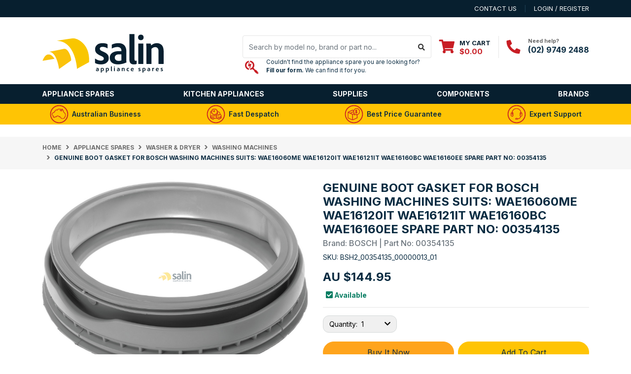

--- FILE ---
content_type: text/html; charset=utf-8
request_url: https://www.salinapp.com.au/genuine-boot-gasket-for-bosch-washing-machines-sui~4145403
body_size: 45120
content:
<!DOCTYPE html>
<html lang="en">
<head itemscope itemtype="http://schema.org/WebSite">
	<meta http-equiv="Content-Type" content="text/html; charset=utf-8"/>
<meta http-equiv="x-ua-compatible" content="ie=edge">
<meta name="keywords" content="Bosch,Genuine boot gasket for Bosch Washing Machines Suits: WAE16060ME WAE16120IT WAE16121IT WAE16160BC WAE16160EE Spare Part No: 00354135"/>
<meta name="description" content="Genuine boot gasket for Bosch Washing Machines Suits: WAE16060ME WAE16120IT WAE16121IT WAE16160BC WAE16160EE Spare Part No: 00354135"/>
<meta name="viewport" content="width=device-width, initial-scale=1, shrink-to-fit=no">
<meta name="csrf-token" content="c616b85a0b0190dcf4d0fb680f9da016c2b99cee,7614772270328848ddd9d16a0e4ecf7b02bd1789,1769107311"/>
<meta property="og:image" content="https://www.salinapp.com.au/assets/full/BSH2_00354135_00000013_01.png?20231011221648"/>
<meta property="og:title" content="Genuine boot gasket for Bosch Washing Machines Suits: WAE16060ME WAE16120IT WAE16121IT WAE16160BC WA"/>
<meta property="og:site_name" content="Salin Appliance Spares"/>
<meta property="og:type" content="product"/>
<meta property="og:url" content="https://www.salinapp.com.au/genuine-boot-gasket-for-bosch-washing-machines-sui~4145403"/>
<meta property="og:description" content="Genuine boot gasket for Bosch Washing Machines Suits: WAE16060ME WAE16120IT WAE16121IT WAE16160BC WAE16160EE Spare Part No: 00354135"/>
<title itemprop='name'>Genuine boot gasket for Bosch Washing Machines Suits: WAE16060ME WAE16120IT WAE16121IT WAE16160BC WA</title>
<link rel="canonical" href="https://www.salinapp.com.au/genuine-boot-gasket-for-bosch-washing-machines-sui~4145403" itemprop="url"/>
<link rel="shortcut icon" href="/assets/favicon_logo.png?1769057082"/>
<!-- Neto Assets -->
<link rel="dns-prefetch preconnect" href="//assets.netostatic.com">
<link rel="dns-prefetch" href="//use.fontawesome.com">
<link rel="dns-prefetch" href="//google-analytics.com">
<link rel="stylesheet" type="text/css" href="https://use.fontawesome.com/releases/v5.7.2/css/all.css" media="all"/>

<link rel="stylesheet" type="text/css" href="https://cdn.neto.com.au/assets/neto-cdn/jquery_ui/1.12.1/jquery-ui.min.css" media="all"/>
<!--[if lte IE 8]>
	<script type="text/javascript" src="https://cdn.neto.com.au/assets/neto-cdn/html5shiv/3.7.0/html5shiv.js"></script>
	<script type="text/javascript" src="https://cdn.neto.com.au/assets/neto-cdn/respond.js/1.3.0/respond.min.js"></script>
<![endif]-->
<!-- Begin: Script 92 -->
<script src="https://js.stripe.com/v3/"></script>
<!-- End: Script 92 -->
<!-- Begin: Script 104 -->
<!-- Global site tag (gtag.js) - Google Analytics -->
<script async src="https://www.googletagmanager.com/gtag/js?id=G-6SNEB8VL5B"></script>
<script>
  window.dataLayer = window.dataLayer || [];
  function gtag(){dataLayer.push(arguments);}
  gtag('js', new Date());
    gtag('config', 'G-6SNEB8VL5B', {
      send_page_view: false
    });
</script>
<!-- End: Script 104 -->
<!-- Begin: Script 106 -->
<script type="text/javascript" src="https://load.fomo.com/api/v1/IRtDNSt8m7IWxO5NLRxpIw/load.js" async></script>
<!-- End: Script 106 -->


	<link rel="preload" href="/assets/themes/automotiv/css/app.css?1769057082" as="style">
	<link rel="preload" href="/assets/themes/automotiv/css/style.css?1769057082" as="style">
	<link class="theme-selector" rel="stylesheet" href="/assets/themes/automotiv/css/app.css?1769057082" media="all"/>
	<link rel="stylesheet" href="/assets/themes/automotiv/css/style.css?1769057082" media="all"/>
</head>
<body id="n_product" class="n_automotiv">
<a href="#main-content" class="sr-only sr-only-focusable">Skip to main content</a>
<header class="wrapper-header" aria-label="Header container">

    <!-- Holiday announcement bar -->
    <div class="header-announcement" role="status" aria-live="polite">
      We are working except public holidays, but expect delays due to Christmas and New Year season.
    </div>

    <style>
      .header-announcement{
        background:#c81d24;
        display: none !important;
        color:#fff;
        font-size:14px;
        font-weight:600;
        text-align:center;
        padding:8px 12px;
        line-height:1.25;
      }
      @media (max-width: 767px){
        .header-announcement{ font-size:13px; padding:10px 12px; }
      }
    </style>

    <div class="header-topbar">
		<div class="container">
			<div class="row">
				<div class="col-12 d-flex">
					<ul class="nav list-social mr-auto justify-content-center justify-content-md-start" itemscope itemtype="http://schema.org/Organization" role="contentinfo" aria-label="Social media">
						<meta itemprop="url" content="https://www.salinapp.com.au"/>
						<meta itemprop="logo" content="https://www.salinapp.com.au/assets/website_logo.png"/>
						<meta itemprop="name" content="Salin Appliance Spares"/>
						</ul>
					<ul class="nav ml-auto" role="navigation" aria-label="Main menu">
						<li class="nav-item d-none d-sm-block">
						    <a href="https://www.salinapp.com.au/form/contact-us/" class="nav-link text-uppercase">contact us</a>
						</li>

						<span nloader-content-id="rZp_zvzNQz5YJVX7XGjWhi00OhHKFvcMmK2GBQO_3rI4aRuy77rwMz-AvD2G3RY79UGsf-03B6tEwCHzjdbuxA" nloader-content="[base64]" nloader-data="I8y5rLpn1zy-9W2CTSni0nJWVaPK2ON4cuWjmq-iPxA"></span></ul>
				</div>
			</div>
		</div>
	</div>
	<div class="logo-section">
	<div class="container">
		<div class="row align-items-center">
			<div class="col-7 col-sm-4 col-md-3 wrapper-logo text-sm-left">
				<a href="https://www.salinapp.com.au" title="Salin Appliance Spares">
					<img class="logo" style="vertical-align: super;" src="/assets/website_logo.png?1769057082" alt="Salin Appliance Spares logo"/>
				</a>
			</div>
			<div class="col-5 col-sm-8 d-flex align-items-center d-md-none ml-auto justify-content-end">
				<button class="btn btn-primary" type="button" data-toggle="collapse" data-target="#navbarMainMenu" aria-controls="navbarMainMenu" aria-expanded="false" aria-label="Toggle navigation">
					<i class="fa fa-bars fa-lg" aria-hidden="true"></i>
				</button>
				<a class="navbar-toggler d-sm-inline-block d-md-none" href="https://www.salinapp.com.au/_mycart?tkn=cart&ts=1769107312621825" aria-label="Shopping cart">
					<i class="fa fa-shopping-cart fa-lg" aria-hidden="true"></i>
					<span class="badge badge-pill badge-secondary" rel="a2c_item_count">0</span>
				</a>
			</div>
			<div class="d-none d-md-flex col-12 col-sm-8 col-md-9 justify-content-end align-items-center" style="margin-top:-30px">
				<div class="header-search pt-2 pt-md-0 " >
					<form name="productsearch" method="get" action="/" role="search" aria-label="Product search">
						<input type="hidden" name="rf" value="kw"/>
						<div class="d-none d-lg-flex input-group ">
							<input class="form-control ajax_search" value="" id="name_search" autocomplete="off" name="kw" type="search" aria-label="Input search" placeholder="Search by model no, brand or part no..."/>
							<div class="input-group-append">
								<button type="submit" value="Search" class="btn btn-outline-secondary" aria-label="Search site"><i class="fa fa-search"></i></button>
							</div>
						</div>
						<div class="col-12 col-lg-12 pl-lg-0 d-none d-lg-flex align-items-center">
							<p class="h2 m-0"><i class="fab fa-searchengin mr-3" style="color:rgba(200, 29, 36, 1); font-size:30px;vertical-align: super; padding-left: 5px"></i></p>
							<a href="javascript:void(window.open('https://form.jotform.com/211918491535864','blank','scrollbars=yes,toolbar=no,width=700,height=500'))" style="    font-size: smaller;">Couldn't find the appliance spare you are looking for? <br><b>Fill our form.</b> We can find it for you.</p>
							</a>
					   </div>

					</form>




				</div>
				<div id="header-cart" class="btn-group" role="group">
					<a href="https://www.salinapp.com.au/_mycart?tkn=cart&ts=1769107312872036"  class="btn p-0 dropdown-toggle dropdown-toggle-split" data-toggle="dropdown" aria-haspopup="true" aria-expanded="false" aria-label="Shopping cart dropdown" id="cartcontentsheader">
						<p class="m-0 h2"><i class="fa fa-shopping-cart"></i></p>
						<div><span>My Cart</span><span rel="a2c_sub_total" id="header-subtotal">$0.00</span></div>
					</a>
					<ul class="dropdown-menu dropdown-menu-right float-right">
						<li class="box" id="neto-dropdown">
							<div class="body" id="cartcontents"></div>
							<div class="footer"></div>
						</li>
					</ul>
				</div>
				<div id="header-call" class="d-none d-xl-flex">
					<div class="divider"></div>
					<div class="d-flex align-items-center">
						<div><p class="mb-0 mr-3 h2"><i class="fa fa-phone"></i></p></div>
						<div>
							<p class="mb-0">Need help?</p>
							<p class="mb-0"><a href="tel:(02) 9749 2488">(02) 9749 2488</a></p>
						</div>
					</div>



				</div>
		</div>
	</div>
	</div>
	<div class="menu-section mb-2 mb-md-0" style="padding-top: 5px;padding-bottom: 5px;">
	    
	<div class="container">
		<nav class="navbar navbar-expand-md navbar-light mt-0 p-md-0">

			<div class="collapse navbar-collapse " id="navbarMainMenu">
				<ul class="navbar-nav mr-auto align-items-center d-none d-md-flex flex-wrap" role="navigation" aria-label="Category menu" style="margin-top: -10px;">
					<li class="nav-item dropdown position-static " >
    					            <a href="https://www.salinapp.com.au/appliance-spares/" class="nav-link dropdown-toggle" role="button" data-toggle="dropdown" aria-haspopup="true" aria-expanded="false">Appliance Spares</a>
    								<div class="dropdown-menu p-lg-3">
        <ul class="mega-menu-cat p-0">
            <li class="nav-item d-inline-block w-100" >
    					    	<a href="https://www.salinapp.com.au/spare-parts/washer-dryer/" class="nav-link font-weight-bold">Washer & Dryer</a>
    					    	<ul class="nav flex-column px-2"><li class="nav-item" >
    					    	<a href="https://www.salinapp.com.au/spare-parts/washer-dryer/washing-machines/" class="nav-link py-1">Washing Machines</a>
    					    </li><li class="nav-item" >
    					    	<a href="https://www.salinapp.com.au/spare-parts/washer-dryer/dryers/" class="nav-link py-1">Dryers</a>
    					    </li><li class="nav-item" >
    					    	<a href="https://www.salinapp.com.au/spare-parts/washer-dryer/other/" class="nav-link py-1">Other</a>
    					    </li></ul>
    					    	</li><li class="nav-item d-inline-block w-100" >
    					    	<a href="https://www.salinapp.com.au/spare-parts/kitchen-appliances/" class="nav-link font-weight-bold">Kitchen Appliances</a>
    					    	<ul class="nav flex-column px-2"><li class="nav-item" >
    					    	<a href="https://www.salinapp.com.au/spare-parts/kitchen-appliances/fridges-freezers/" class="nav-link py-1">Fridges & Freezers</a>
    					    </li><li class="nav-item" >
    					    	<a href="https://www.salinapp.com.au/spare-parts/kitchen-appliances/ovens-cooktops/" class="nav-link py-1">Ovens & Cooktops</a>
    					    </li><li class="nav-item" >
    					    	<a href="https://www.salinapp.com.au/spare-parts/kitchen-appliances/dishwashers/" class="nav-link py-1">Dishwashers</a>
    					    </li><li class="nav-item" >
    					    	<a href="https://www.salinapp.com.au/spare-parts/kitchen-appliances/microwaves/" class="nav-link py-1">Microwaves</a>
    					    </li><li class="nav-item" >
    					    	<a href="https://www.salinapp.com.au/spare-parts/kitchen-appliances/rangehoods/" class="nav-link py-1">Rangehoods</a>
    					    </li><li class="nav-item" >
    					    	<a href="https://www.salinapp.com.au/spare-parts/kitchen-appliances/other/" class="nav-link py-1">Other</a>
    					    </li><li class="nav-item" >
    					    	<a href="https://www.salinapp.com.au/appliance-spares/kitchen-appliances/aeg-special/" class="nav-link py-1">AEG Special</a>
    					    </li><li class="nav-item" >
    					    	<a href="https://www.salinapp.com.au/appliance-spares/kitchen-appliances/chef-special/" class="nav-link py-1">Chef Special</a>
    					    </li><li class="nav-item" >
    					    	<a href="https://www.salinapp.com.au/appliance-spares/kitchen-appliances/electrolux-special/" class="nav-link py-1">Electrolux Special</a>
    					    </li><li class="nav-item" >
    					    	<a href="https://www.salinapp.com.au/appliance-spares/kitchen-appliances/kelvinator-special/" class="nav-link py-1">Kelvinator Special</a>
    					    </li><li class="nav-item" >
    					    	<a href="https://www.salinapp.com.au/appliance-spares/kitchen-appliances/simpson-special/" class="nav-link py-1">Simpson Special</a>
    					    </li><li class="nav-item" >
    					    	<a href="https://www.salinapp.com.au/appliance-spares/kitchen-appliances/westinghouse-special/" class="nav-link py-1">Westinghouse Special</a>
    					    </li></ul>
    					    	</li><li class="nav-item d-inline-block w-100" >
    					    	<a href="https://www.salinapp.com.au/spare-parts/electronics/" class="nav-link font-weight-bold">Electronics</a>
    					    	<ul class="nav flex-column px-2"><li class="nav-item" >
    					    	<a href="https://www.salinapp.com.au/spare-parts/electronics/televisions/" class="nav-link py-1">Televisions</a>
    					    </li><li class="nav-item" >
    					    	<a href="https://www.salinapp.com.au/spare-parts/electronics/computers/" class="nav-link py-1">Computers</a>
    					    </li><li class="nav-item" >
    					    	<a href="https://www.salinapp.com.au/spare-parts/electronics/monitors/" class="nav-link py-1">Monitors</a>
    					    </li><li class="nav-item" >
    					    	<a href="https://www.salinapp.com.au/spare-parts/electronics/other/" class="nav-link py-1">Other</a>
    					    </li></ul>
    					    	</li><li class="nav-item d-inline-block w-100" >
    					    	<a href="https://www.salinapp.com.au/spare-parts/vacuums/" class="nav-link font-weight-bold">Vacuums</a>
    					    	<ul class="nav flex-column px-2"><li class="nav-item" >
    					    	<a href="https://www.salinapp.com.au/spare-parts/vacuums/vacuum-cleaners/" class="nav-link py-1">Vacuum Cleaners</a>
    					    </li><li class="nav-item" >
    					    	<a href="https://www.salinapp.com.au/spare-parts/vacuums/scrubbers/" class="nav-link py-1">Scrubbers</a>
    					    </li><li class="nav-item" >
    					    	<a href="https://www.salinapp.com.au/spare-parts/vacuums/other/" class="nav-link py-1">Other</a>
    					    </li></ul>
    					    	</li><li class="nav-item d-inline-block w-100" >
    					    	<a href="https://www.salinapp.com.au/spare-parts/air-conditioning/" class="nav-link font-weight-bold">Air Conditioning</a>
    					    	<ul class="nav flex-column px-2"><li class="nav-item" >
    					    	<a href="https://www.salinapp.com.au/spare-parts/air-conditioning/air-conditioners/" class="nav-link py-1">Air Conditioners</a>
    					    </li><li class="nav-item" >
    					    	<a href="https://www.salinapp.com.au/appliance-spares/air-conditioning/air-conditioner/" class="nav-link py-1">Climatization</a>
    					    </li><li class="nav-item" >
    					    	<a href="https://www.salinapp.com.au/spare-parts/air-conditioning/ventilation/" class="nav-link py-1">Ventilation</a>
    					    </li><li class="nav-item" >
    					    	<a href="https://www.salinapp.com.au/appliance-spares/air-conditioning/fujitsu-special/" class="nav-link py-1">Fujitsu Special</a>
    					    </li><li class="nav-item" >
    					    	<a href="https://www.salinapp.com.au/spare-parts/air-conditioning/other/" class="nav-link py-1">Other</a>
    					    </li></ul>
    					    	</li><li class="nav-item d-inline-block w-100" >
    					    	<a href="https://www.salinapp.com.au/appliance-spares/cooking-appliances/" class="nav-link font-weight-bold">Cooking Appliances</a>
    					    	<ul class="nav flex-column px-2"><li class="nav-item" >
    					    	<a href="https://www.salinapp.com.au/appliance-spares/kitchen-appliances/bain-marie-food-warmers/" class="nav-link py-1">Bain Marie </a>
    					    </li><li class="nav-item" >
    					    	<a href="https://www.salinapp.com.au/appliance-spares/kitchen-appliances/coffee-machines/" class="nav-link py-1">Coffee Machines</a>
    					    </li><li class="nav-item" >
    					    	<a href="https://www.salinapp.com.au/appliance-spares/kitchen-appliances/toasters/" class="nav-link py-1">Toasters</a>
    					    </li><li class="nav-item" >
    					    	<a href="https://www.salinapp.com.au/appliance-spares/kitchen-appliances/rotisserie/" class="nav-link py-1">Rotisserie</a>
    					    </li><li class="nav-item" >
    					    	<a href="https://www.salinapp.com.au/appliance-spares/kitchen-appliances/grills-fryers/" class="nav-link py-1">Grills & Fryers</a>
    					    </li><li class="nav-item" >
    					    	<a href="https://www.salinapp.com.au/appliance-spares/kitchen-appliances/kettles-urns/" class="nav-link py-1">Kettles & Urns</a>
    					    </li><li class="nav-item" >
    					    	<a href="https://www.salinapp.com.au/appliance-spares/cooking-appliances/other/" class="nav-link py-1">Other</a>
    					    </li></ul>
    					    	</li><li class="nav-item d-inline-block w-100" >
    					    	<a href="https://www.salinapp.com.au/spare-parts/other/" class="nav-link font-weight-bold">Other</a>
    					    	<ul class="nav flex-column px-2"><li class="nav-item" >
    					    	<a href="https://www.salinapp.com.au/appliance-spares/other/water-heaters/" class="nav-link py-1">Water Heaters</a>
    					    </li><li class="nav-item" >
    					    	<a href="https://www.salinapp.com.au/spare-parts/other/personal-care/" class="nav-link py-1">Personal care</a>
    					    </li><li class="nav-item" >
    					    	<a href="https://www.salinapp.com.au/spare-parts/other/power-tools/" class="nav-link py-1">Power Tools</a>
    					    </li><li class="nav-item" >
    					    	<a href="https://www.salinapp.com.au/spare-parts/other/various-appliances/" class="nav-link py-1">Various Appliances</a>
    					    </li></ul>
    					    	</li>         
        </ul>
    </div>
</li><li class="nav-item dropdown position-static " >
    					            <a href="https://www.salinapp.com.au/fridges-freezers/" class="nav-link dropdown-toggle" role="button" data-toggle="dropdown" aria-haspopup="true" aria-expanded="false">Kitchen Appliances</a>
    								<div class="dropdown-menu p-lg-3">
        <ul class="mega-menu-cat p-0">
            <li class="nav-item d-inline-block w-100" >
    					    	<a href="https://www.salinapp.com.au/kitchen-appliances/commercial/" class="nav-link font-weight-bold">Commercial</a>
    					    	<ul class="nav flex-column px-2"><li class="nav-item" >
    					    	<a href="https://www.salinapp.com.au/kitchen-appliances/commercial/fryers/" class="nav-link py-1">Fryers</a>
    					    </li><li class="nav-item" >
    					    	<a href="https://www.salinapp.com.au/kitchen-appliances/commercial/grills/" class="nav-link py-1">Grills</a>
    					    </li><li class="nav-item" >
    					    	<a href="https://www.salinapp.com.au/kitchen-appliances/commercial/urns/" class="nav-link py-1">Urns</a>
    					    </li><li class="nav-item" >
    					    	<a href="https://www.salinapp.com.au/kitchen-appliances/commercial/bain-marie/" class="nav-link py-1">Bain Marie</a>
    					    </li><li class="nav-item" >
    					    	<a href="https://www.salinapp.com.au/kitchen-appliances/commercial/other/" class="nav-link py-1">Other</a>
    					    </li></ul>
    					    	</li><li class="nav-item d-inline-block w-100" >
    					    	<a href="https://www.salinapp.com.au/fridges-freezers/freezers/" class="nav-link font-weight-bold">Freezers</a>
    					    	<ul class="nav flex-column px-2"><li class="nav-item" >
    					    	<a href="https://www.salinapp.com.au/fridges-freezers/freezers/chest-freezers/" class="nav-link py-1">Chest Freezers</a>
    					    </li><li class="nav-item" >
    					    	<a href="https://www.salinapp.com.au/kitchen-appliances/freezers/other/" class="nav-link py-1">Other</a>
    					    </li></ul>
    					    	</li><li class="nav-item d-inline-block w-100" >
    					    	<a href="https://www.salinapp.com.au/fridges-freezers/fridges/" class="nav-link font-weight-bold">Fridges</a>
    					    	<ul class="nav flex-column px-2"><li class="nav-item" >
    					    	<a href="https://www.salinapp.com.au/fridges-freezers/fridges/bench-fridges/" class="nav-link py-1">Bench Fridges</a>
    					    </li><li class="nav-item" >
    					    	<a href="https://www.salinapp.com.au/fridges-freezers/fridges/commercial-fridges/" class="nav-link py-1">Commercial Fridges</a>
    					    </li><li class="nav-item" >
    					    	<a href="https://www.salinapp.com.au/kitchen-appliances/fridges/other/" class="nav-link py-1">Other</a>
    					    </li></ul>
    					    	</li><li class="nav-item d-inline-block w-100" >
    					    	<a href="https://www.salinapp.com.au/kitchen-appliances/equipments/" class="nav-link font-weight-bold">Equipments</a>
    					    	<ul class="nav flex-column px-2"><li class="nav-item" >
    					    	<a href="https://www.salinapp.com.au/kitchen-appliances/equipments/kitchen/" class="nav-link py-1">Kitchen</a>
    					    </li><li class="nav-item" >
    					    	<a href="https://www.salinapp.com.au/kitchen-appliances/equipments/refrigeration/" class="nav-link py-1">Refrigeration</a>
    					    </li></ul>
    					    	</li>         
        </ul>
    </div>
</li><li class="nav-item dropdown position-static " >
    					            <a href="https://www.salinapp.com.au/various-supplies/" class="nav-link dropdown-toggle" role="button" data-toggle="dropdown" aria-haspopup="true" aria-expanded="false">Supplies</a>
    								<div class="dropdown-menu p-lg-3">
        <ul class="mega-menu-cat p-0">
            <li class="nav-item d-inline-block w-100" >
    					    	<a href="https://www.salinapp.com.au/various-supplies/outdoor/" class="nav-link font-weight-bold">Outdoor </a>
    					    	<ul class="nav flex-column px-2"><li class="nav-item" >
    					    	<a href="https://www.salinapp.com.au/various-supplies/outdoor/camping/" class="nav-link py-1">Camping</a>
    					    </li><li class="nav-item" >
    					    	<a href="https://www.salinapp.com.au/various-supplies/outdoor/caravan-motorhome/" class="nav-link py-1">Caravan & Motorhome</a>
    					    </li><li class="nav-item" >
    					    	<a href="https://www.salinapp.com.au/various-supplies/outdoor/outdoor-living/" class="nav-link py-1">Other</a>
    					    </li></ul>
    					    	</li><li class="nav-item d-inline-block w-100" >
    					    	<a href="https://www.salinapp.com.au/various-supplies/other/" class="nav-link font-weight-bold">Other </a>
    					    	<ul class="nav flex-column px-2"><li class="nav-item" >
    					    	<a href="https://www.salinapp.com.au/various-supplies/other/lpg-fuel/" class="nav-link py-1">LPG & Fuel</a>
    					    </li><li class="nav-item" >
    					    	<a href="https://www.salinapp.com.au/various-supplies/other/soldering/" class="nav-link py-1">Soldering</a>
    					    </li><li class="nav-item" >
    					    	<a href="https://www.salinapp.com.au/supplies/other/weed-burner-torch/" class="nav-link py-1">Weed Burner & Torch</a>
    					    </li><li class="nav-item" >
    					    	<a href="https://www.salinapp.com.au/various-supplies/other/various-parts/" class="nav-link py-1">Various Parts</a>
    					    </li></ul>
    					    	</li>         
        </ul>
    </div>
</li><li class="nav-item dropdown position-static " >
    					            <a href="https://www.salinapp.com.au/components/" class="nav-link dropdown-toggle" role="button" data-toggle="dropdown" aria-haspopup="true" aria-expanded="false">Components</a>
    								<div class="dropdown-menu p-lg-3">
        <ul class="mega-menu-cat p-0">
            <li class="nav-item d-inline-block w-100" >
    					    	<a href="https://www.salinapp.com.au/components/audio-speakers-pa/" class="nav-link font-weight-bold">Audio Speakers & PA</a>
    					    	<ul class="nav flex-column px-2"><li class="nav-item" >
    					    	<a href="https://www.salinapp.com.au/components/audio-speakers-pa/audio-technica/" class="nav-link py-1">Audio Technica</a>
    					    </li><li class="nav-item" >
    					    	<a href="https://www.salinapp.com.au/components/audio-speakers-pa/australian-monitor/" class="nav-link py-1">Australian Monitor</a>
    					    </li><li class="nav-item" >
    					    	<a href="https://www.salinapp.com.au/components/audio-speakers-pa/headphones/" class="nav-link py-1">Headphones</a>
    					    </li><li class="nav-item" >
    					    	<a href="https://www.salinapp.com.au/components/audio-speakers-pa/hifi-equipment/" class="nav-link py-1">HiFi Equipment</a>
    					    </li><li class="nav-item" >
    					    	<a href="https://www.salinapp.com.au/components/audio-speakers-pa/loudspeakers-box-extension/" class="nav-link py-1">Loudspeakers - Box & Extension</a>
    					    </li><li class="nav-item" >
    					    	<a href="https://www.salinapp.com.au/components/audio-speakers-pa/loudspeakers-ceiling-inwall/" class="nav-link py-1">Loudspeakers - Ceiling & Inwall</a>
    					    </li><li class="nav-item" >
    					    	<a href="https://www.salinapp.com.au/components/audio-speakers-pa/microphones/" class="nav-link py-1">Microphones</a>
    					    </li><li class="nav-item" >
    					    	<a href="https://www.salinapp.com.au/components/audio-speakers-pa/pa-multi-zone/" class="nav-link py-1">PA & Multi-Zone</a>
    					    </li><li class="nav-item" >
    					    	<a href="https://www.salinapp.com.au/components/audio-speakers-pa/speaker-automotive/" class="nav-link py-1">Speaker Automotive</a>
    					    </li><li class="nav-item" >
    					    	<a href="https://www.salinapp.com.au/components/audio-speakers-pa/speaker-components/" class="nav-link py-1">Speaker Components</a>
    					    </li><li class="nav-item" >
    					    	<a href="https://www.salinapp.com.au/components/audio-speakers-pa/speaker-drivers/" class="nav-link py-1">Speaker Drivers</a>
    					    </li><li class="nav-item" >
    					    	<a href="https://www.salinapp.com.au/components/audio-speakers-pa/speaker-kits/" class="nav-link py-1">Speaker Kits</a>
    					    </li></ul>
    					    	</li><li class="nav-item d-inline-block w-100" >
    					    	<a href="https://www.salinapp.com.au/components/automotive/" class="nav-link font-weight-bold">Automotive</a>
    					    	<ul class="nav flex-column px-2"><li class="nav-item" >
    					    	<a href="https://www.salinapp.com.au/components/automotive/audio-installation-components/" class="nav-link py-1">Audio Installation Components</a>
    					    </li><li class="nav-item" >
    					    	<a href="https://www.salinapp.com.au/components/automotive/audio-installation-hardware/" class="nav-link py-1">Audio Installation Hardware</a>
    					    </li><li class="nav-item" >
    					    	<a href="https://www.salinapp.com.au/components/automotive/audio-speakers/" class="nav-link py-1">Audio Speakers</a>
    					    </li><li class="nav-item" >
    					    	<a href="https://www.salinapp.com.au/components/automotive/automotive-antennas/" class="nav-link py-1">Automotive Antennas</a>
    					    </li><li class="nav-item" >
    					    	<a href="https://www.salinapp.com.au/components/automotive/automotive-hardware/" class="nav-link py-1">Automotive Hardware</a>
    					    </li><li class="nav-item" >
    					    	<a href="https://www.salinapp.com.au/components/automotive/automotive-lighting/" class="nav-link py-1">Automotive Lighting</a>
    					    </li><li class="nav-item" >
    					    	<a href="https://www.salinapp.com.au/components/automotive/automotive-power/" class="nav-link py-1">Automotive Power</a>
    					    </li><li class="nav-item" >
    					    	<a href="https://www.salinapp.com.au/components/automotive/brands/" class="nav-link py-1">Brands</a>
    					    </li><li class="nav-item" >
    					    	<a href="https://www.salinapp.com.au/components/automotive/cb-audio-units/" class="nav-link py-1">CB & Audio Units</a>
    					    </li><li class="nav-item" >
    					    	<a href="https://www.salinapp.com.au/components/automotive/dash-cams-driver-assist/" class="nav-link py-1">Dash-Cams & Driver Assist</a>
    					    </li><li class="nav-item" >
    					    	<a href="https://www.salinapp.com.au/components/automotive/harnesses-and-wiring/" class="nav-link py-1">Harnesses and wiring</a>
    					    </li></ul>
    					    	</li><li class="nav-item d-inline-block w-100" >
    					    	<a href="https://www.salinapp.com.au/components/av-tv-sat-installation/" class="nav-link font-weight-bold">AV TV SAT Installation</a>
    					    	<ul class="nav flex-column px-2"><li class="nav-item" >
    					    	<a href="https://www.salinapp.com.au/components/av-tv-sat-installation/audio-hifi-equipment/" class="nav-link py-1">Audio HiFi Equipment</a>
    					    </li><li class="nav-item" >
    					    	<a href="https://www.salinapp.com.au/components/av-tv-sat-installation/av-extenders/" class="nav-link py-1">AV Extenders</a>
    					    </li><li class="nav-item" >
    					    	<a href="https://www.salinapp.com.au/components/av-tv-sat-installation/av-format-converters/" class="nav-link py-1">AV Format Converters</a>
    					    </li><li class="nav-item" >
    					    	<a href="https://www.salinapp.com.au/components/av-tv-sat-installation/av-matrix-switches/" class="nav-link py-1">AV Matrix Switches</a>
    					    </li><li class="nav-item" >
    					    	<a href="https://www.salinapp.com.au/components/av-tv-sat-installation/av-modulators/" class="nav-link py-1">AV Modulators</a>
    					    </li><li class="nav-item" >
    					    	<a href="https://www.salinapp.com.au/components/av-tv-sat-installation/av-splitters/" class="nav-link py-1">AV Splitters</a>
    					    </li><li class="nav-item" >
    					    	<a href="https://www.salinapp.com.au/components/av-tv-sat-installation/av-switches/" class="nav-link py-1">AV Switches</a>
    					    </li><li class="nav-item" >
    					    	<a href="https://www.salinapp.com.au/components/av-tv-sat-installation/av-switching-splitters/" class="nav-link py-1">AV Switching Splitters</a>
    					    </li><li class="nav-item" >
    					    	<a href="https://www.salinapp.com.au/components/av-tv-sat-installation/home-theatre-components/" class="nav-link py-1">Home Theatre Components</a>
    					    </li><li class="nav-item" >
    					    	<a href="https://www.salinapp.com.au/components/av-tv-sat-installation/mounting-brackets/" class="nav-link py-1">Mounting Brackets</a>
    					    </li><li class="nav-item" >
    					    	<a href="https://www.salinapp.com.au/components/av-tv-sat-installation/remote-controls/" class="nav-link py-1">Remote Controls</a>
    					    </li><li class="nav-item" >
    					    	<a href="https://www.salinapp.com.au/components/av-tv-sat-installation/tools-and-testing-equipment/" class="nav-link py-1">Tools and Testing Equipment</a>
    					    </li><li class="nav-item" >
    					    	<a href="https://www.salinapp.com.au/components/av-tv-sat-installation/tv-reception-accessories/" class="nav-link py-1">TV Reception Accessories</a>
    					    </li></ul>
    					    	</li><li class="nav-item d-inline-block w-100" >
    					    	<a href="https://www.salinapp.com.au/components/cables-connectors/" class="nav-link font-weight-bold">Cables & Connectors</a>
    					    	<ul class="nav flex-column px-2"><li class="nav-item" >
    					    	<a href="https://www.salinapp.com.au/components/cables-connectors/adaptors/" class="nav-link py-1">Adaptors</a>
    					    </li><li class="nav-item" >
    					    	<a href="https://www.salinapp.com.au/components/cables-connectors/cable-wire/" class="nav-link py-1">Cable & Wire</a>
    					    </li><li class="nav-item" >
    					    	<a href="https://www.salinapp.com.au/components/cables-connectors/connectors-misc/" class="nav-link py-1">Connectors Misc</a>
    					    </li><li class="nav-item" >
    					    	<a href="https://www.salinapp.com.au/components/cables-connectors/plugs-sockets/" class="nav-link py-1">Plugs & Sockets</a>
    					    </li><li class="nav-item" >
    					    	<a href="https://www.salinapp.com.au/components/cables-connectors/prepared-leads/" class="nav-link py-1">Prepared Leads</a>
    					    </li></ul>
    					    	</li><li class="nav-item d-inline-block w-100" >
    					    	<a href="https://www.salinapp.com.au/components/cellular-accessories/" class="nav-link font-weight-bold">Cellular Accessories</a>
    					    	<ul class="nav flex-column px-2"><li class="nav-item" >
    					    	<a href="https://www.salinapp.com.au/components/cellular-accessories/accessories-data/" class="nav-link py-1">Accessories & Data</a>
    					    </li><li class="nav-item" >
    					    	<a href="https://www.salinapp.com.au/components/cellular-accessories/antennas-connectors-accessories/" class="nav-link py-1">Antennas - Connectors - Accessories</a>
    					    </li><li class="nav-item" >
    					    	<a href="https://www.salinapp.com.au/components/cellular-accessories/av-mp3-accessories/" class="nav-link py-1">AV & MP3 Accessories</a>
    					    </li><li class="nav-item" >
    					    	<a href="https://www.salinapp.com.au/components/cellular-accessories/batteries-power-banks/" class="nav-link py-1">Batteries & Power Banks</a>
    					    </li><li class="nav-item" >
    					    	<a href="https://www.salinapp.com.au/components/cellular-accessories/bluetooth-solutions/" class="nav-link py-1">Bluetooth Solutions</a>
    					    </li><li class="nav-item" >
    					    	<a href="https://www.salinapp.com.au/components/cellular-accessories/car-install-mounting/" class="nav-link py-1">Car Install & Mounting</a>
    					    </li><li class="nav-item" >
    					    	<a href="https://www.salinapp.com.au/components/cellular-accessories/carrying-styling/" class="nav-link py-1">Carrying & Styling</a>
    					    </li><li class="nav-item" >
    					    	<a href="https://www.salinapp.com.au/components/cellular-accessories/chargers/" class="nav-link py-1">Chargers</a>
    					    </li><li class="nav-item" >
    					    	<a href="https://www.salinapp.com.au/components/cellular-accessories/handsfree/" class="nav-link py-1">Handsfree</a>
    					    </li><li class="nav-item" >
    					    	<a href="https://www.salinapp.com.au/components/cellular-accessories/memory-sim-cards/" class="nav-link py-1">Memory & SIM Cards</a>
    					    </li><li class="nav-item" >
    					    	<a href="https://www.salinapp.com.au/components/cellular-accessories/phone-repair-tools/" class="nav-link py-1">Phone Repair Tools</a>
    					    </li><li class="nav-item" >
    					    	<a href="https://www.salinapp.com.au/components/cellular-accessories/spare-parts/" class="nav-link py-1">Spare Parts</a>
    					    </li></ul>
    					    	</li><li class="nav-item d-inline-block w-100" >
    					    	<a href="https://www.salinapp.com.au/components/clearance-products/" class="nav-link font-weight-bold">Clearance Products</a>
    					    	<ul class="nav flex-column px-2"><li class="nav-item" >
    					    	<a href="https://www.salinapp.com.au/components/clearance-products/aerpro-specials/" class="nav-link py-1">Aerpro Specials</a>
    					    </li><li class="nav-item" >
    					    	<a href="https://www.salinapp.com.au/components/clearance-products/antennas/" class="nav-link py-1">Antennas</a>
    					    </li><li class="nav-item" >
    					    	<a href="https://www.salinapp.com.au/components/clearance-products/audio-speakers-accessories/" class="nav-link py-1">Audio, Speakers & Accessories</a>
    					    </li><li class="nav-item" >
    					    	<a href="https://www.salinapp.com.au/components/clearance-products/av-equipment/" class="nav-link py-1">AV Equipment</a>
    					    </li><li class="nav-item" >
    					    	<a href="https://www.salinapp.com.au/components/clearance-products/cables-wiring/" class="nav-link py-1">Cables & Wiring</a>
    					    </li><li class="nav-item" >
    					    	<a href="https://www.salinapp.com.au/components/clearance-products/camera-accessories/" class="nav-link py-1">Camera Accessories</a>
    					    </li><li class="nav-item" >
    					    	<a href="https://www.salinapp.com.au/components/clearance-products/car-accessories/" class="nav-link py-1">Car Accessories</a>
    					    </li><li class="nav-item" >
    					    	<a href="https://www.salinapp.com.au/components/clearance-products/computer-it-accessories/" class="nav-link py-1">Computer & IT Accessories</a>
    					    </li><li class="nav-item" >
    					    	<a href="https://www.salinapp.com.au/components/clearance-products/connectors/" class="nav-link py-1">Connectors</a>
    					    </li><li class="nav-item" >
    					    	<a href="https://www.salinapp.com.au/components/clearance-products/electronic-components/" class="nav-link py-1">Electronic Components</a>
    					    </li><li class="nav-item" >
    					    	<a href="https://www.salinapp.com.au/components/clearance-products/gaming-accessories/" class="nav-link py-1">Gaming Accessories</a>
    					    </li><li class="nav-item" >
    					    	<a href="https://www.salinapp.com.au/components/clearance-products/lighting/" class="nav-link py-1">Lighting</a>
    					    </li><li class="nav-item" >
    					    	<a href="https://www.salinapp.com.au/components/clearance-products/miscellaneous/" class="nav-link py-1">Miscellaneous</a>
    					    </li><li class="nav-item" >
    					    	<a href="https://www.salinapp.com.au/components/clearance-products/mobile-accessories/" class="nav-link py-1">Mobile Accessories</a>
    					    </li><li class="nav-item" >
    					    	<a href="https://www.salinapp.com.au/components/clearance-products/networking-equipment/" class="nav-link py-1">Networking Equipment</a>
    					    </li><li class="nav-item" >
    					    	<a href="https://www.salinapp.com.au/components/clearance-products/power-accessories/" class="nav-link py-1">Power Accessories</a>
    					    </li><li class="nav-item" >
    					    	<a href="https://www.salinapp.com.au/components/clearance-products/security-products/" class="nav-link py-1">Security Products</a>
    					    </li><li class="nav-item" >
    					    	<a href="https://www.salinapp.com.au/components/clearance-products/telecommunication-products/" class="nav-link py-1">Telecommunication Products</a>
    					    </li><li class="nav-item" >
    					    	<a href="https://www.salinapp.com.au/components/clearance-products/tools/" class="nav-link py-1">Tools</a>
    					    </li><li class="nav-item" >
    					    	<a href="https://www.salinapp.com.au/components/clearance-products/tv-lcd-mounting-accessories/" class="nav-link py-1">TV, LCD Mounting Accessories</a>
    					    </li></ul>
    					    	</li><li class="nav-item d-inline-block w-100" >
    					    	<a href="https://www.salinapp.com.au/components/communication-accessories/" class="nav-link font-weight-bold">Communication Accessories</a>
    					    	<ul class="nav flex-column px-2"><li class="nav-item" >
    					    	<a href="https://www.salinapp.com.au/components/communication-accessories/antenna-accessories/" class="nav-link py-1">Antenna Accessories</a>
    					    </li><li class="nav-item" >
    					    	<a href="https://www.salinapp.com.au/components/communication-accessories/antennas/" class="nav-link py-1">Antennas</a>
    					    </li><li class="nav-item" >
    					    	<a href="https://www.salinapp.com.au/components/communication-accessories/cb-uhf-units/" class="nav-link py-1">CB & UHF Units</a>
    					    </li><li class="nav-item" >
    					    	<a href="https://www.salinapp.com.au/components/communication-accessories/cellular-reception-extenders/" class="nav-link py-1">Cellular Reception Extenders</a>
    					    </li><li class="nav-item" >
    					    	<a href="https://www.salinapp.com.au/components/communication-accessories/connectors-and-microphones/" class="nav-link py-1">Connectors and Microphones</a>
    					    </li></ul>
    					    	</li><li class="nav-item d-inline-block w-100" >
    					    	<a href="https://www.salinapp.com.au/components/data-computer/" class="nav-link font-weight-bold">Data & Computer</a>
    					    	<ul class="nav flex-column px-2"><li class="nav-item" >
    					    	<a href="https://www.salinapp.com.au/components/data-computer/accessories/" class="nav-link py-1">Accessories</a>
    					    </li><li class="nav-item" >
    					    	<a href="https://www.salinapp.com.au/components/data-computer/audio/" class="nav-link py-1">Audio</a>
    					    </li><li class="nav-item" >
    					    	<a href="https://www.salinapp.com.au/components/data-computer/cables-leads/" class="nav-link py-1">Cables & Leads</a>
    					    </li><li class="nav-item" >
    					    	<a href="https://www.salinapp.com.au/components/data-computer/components-parts/" class="nav-link py-1">Components & Parts</a>
    					    </li><li class="nav-item" >
    					    	<a href="https://www.salinapp.com.au/components/data-computer/d-link/" class="nav-link py-1">D-Link</a>
    					    </li><li class="nav-item" >
    					    	<a href="https://www.salinapp.com.au/components/data-computer/edimax/" class="nav-link py-1">Edimax</a>
    					    </li><li class="nav-item" >
    					    	<a href="https://www.salinapp.com.au/components/data-computer/networking/" class="nav-link py-1">Networking</a>
    					    </li><li class="nav-item" >
    					    	<a href="https://www.salinapp.com.au/components/data-computer/power-solutions/" class="nav-link py-1">Power Solutions</a>
    					    </li></ul>
    					    	</li><li class="nav-item d-inline-block w-100" >
    					    	<a href="https://www.salinapp.com.au/components/electronic-components/" class="nav-link font-weight-bold">Electronic Components</a>
    					    	<ul class="nav flex-column px-2"><li class="nav-item" >
    					    	<a href="https://www.salinapp.com.au/components/electronic-components/capacitors/" class="nav-link py-1">Capacitors</a>
    					    </li><li class="nav-item" >
    					    	<a href="https://www.salinapp.com.au/components/electronic-components/components-misc/" class="nav-link py-1">Components Misc</a>
    					    </li><li class="nav-item" >
    					    	<a href="https://www.salinapp.com.au/components/electronic-components/diy/" class="nav-link py-1">DIY</a>
    					    </li><li class="nav-item" >
    					    	<a href="https://www.salinapp.com.au/components/electronic-components/enclosures-boxes/" class="nav-link py-1">Enclosures & Boxes</a>
    					    </li><li class="nav-item" >
    					    	<a href="https://www.salinapp.com.au/components/electronic-components/fuse/" class="nav-link py-1">Fuse</a>
    					    </li><li class="nav-item" >
    					    	<a href="https://www.salinapp.com.au/components/electronic-components/inductors/" class="nav-link py-1">Inductors</a>
    					    </li><li class="nav-item" >
    					    	<a href="https://www.salinapp.com.au/components/electronic-components/lamps/" class="nav-link py-1">Lamps</a>
    					    </li><li class="nav-item" >
    					    	<a href="https://www.salinapp.com.au/components/electronic-components/relays/" class="nav-link py-1">Relays</a>
    					    </li><li class="nav-item" >
    					    	<a href="https://www.salinapp.com.au/components/electronic-components/resistors/" class="nav-link py-1">Resistors</a>
    					    </li><li class="nav-item" >
    					    	<a href="https://www.salinapp.com.au/components/electronic-components/semiconductors/" class="nav-link py-1">Semiconductors</a>
    					    </li><li class="nav-item" >
    					    	<a href="https://www.salinapp.com.au/components/electronic-components/switches/" class="nav-link py-1">Switches</a>
    					    </li><li class="nav-item" >
    					    	<a href="https://www.salinapp.com.au/components/electronic-components/thermal/" class="nav-link py-1">Thermal</a>
    					    </li><li class="nav-item" >
    					    	<a href="https://www.salinapp.com.au/components/electronic-components/valve-tubes/" class="nav-link py-1">Valve Tubes</a>
    					    </li></ul>
    					    	</li><li class="nav-item d-inline-block w-100" >
    					    	<a href="https://www.salinapp.com.au/components/power-lighting/" class="nav-link font-weight-bold">Power & Lighting</a>
    					    	<ul class="nav flex-column px-2"><li class="nav-item" >
    					    	<a href="https://www.salinapp.com.au/components/power-lighting/batteries-primary/" class="nav-link py-1">Batteries Primary</a>
    					    </li><li class="nav-item" >
    					    	<a href="https://www.salinapp.com.au/components/power-lighting/batteries-rechargeable/" class="nav-link py-1">Batteries Rechargeable</a>
    					    </li><li class="nav-item" >
    					    	<a href="https://www.salinapp.com.au/components/power-lighting/batteries-rechargeable-packs/" class="nav-link py-1">Batteries Rechargeable Packs</a>
    					    </li><li class="nav-item" >
    					    	<a href="https://www.salinapp.com.au/components/power-lighting/elsafe/" class="nav-link py-1">Elsafe</a>
    					    </li><li class="nav-item" >
    					    	<a href="https://www.salinapp.com.au/components/power-lighting/lighting/" class="nav-link py-1">Lighting</a>
    					    </li><li class="nav-item" >
    					    	<a href="https://www.salinapp.com.au/components/power-lighting/power-12vdc/" class="nav-link py-1">Power 12VDC</a>
    					    </li><li class="nav-item" >
    					    	<a href="https://www.salinapp.com.au/components/power-lighting/power-240vac/" class="nav-link py-1">Power 240VAC</a>
    					    </li><li class="nav-item" >
    					    	<a href="https://www.salinapp.com.au/components/power-lighting/power-supplies/" class="nav-link py-1">Power Supplies</a>
    					    </li><li class="nav-item" >
    					    	<a href="https://www.salinapp.com.au/components/power-lighting/verbatim/" class="nav-link py-1">Verbatim</a>
    					    </li></ul>
    					    	</li><li class="nav-item d-inline-block w-100" >
    					    	<a href="https://www.salinapp.com.au/components/security/" class="nav-link font-weight-bold">Security</a>
    					    	<ul class="nav flex-column px-2"><li class="nav-item" >
    					    	<a href="https://www.salinapp.com.au/components/security/alarm-security/" class="nav-link py-1">Alarm Security</a>
    					    </li><li class="nav-item" >
    					    	<a href="https://www.salinapp.com.au/components/security/door-entry-security/" class="nav-link py-1">Door Entry Security</a>
    					    </li><li class="nav-item" >
    					    	<a href="https://www.salinapp.com.au/components/security/surveillance-accessories/" class="nav-link py-1">Surveillance Accessories</a>
    					    </li><li class="nav-item" >
    					    	<a href="https://www.salinapp.com.au/components/security/surveillance-ai/" class="nav-link py-1">Surveillance AI</a>
    					    </li><li class="nav-item" >
    					    	<a href="https://www.salinapp.com.au/components/security/surveillance-analogue-cv/" class="nav-link py-1">Surveillance Analogue CV</a>
    					    </li><li class="nav-item" >
    					    	<a href="https://www.salinapp.com.au/components/security/surveillance-for-vehicles/" class="nav-link py-1">Surveillance for Vehicles</a>
    					    </li><li class="nav-item" >
    					    	<a href="https://www.salinapp.com.au/components/security/surveillance-hd-cvi/" class="nav-link py-1">Surveillance HD-CVI</a>
    					    </li><li class="nav-item" >
    					    	<a href="https://www.salinapp.com.au/components/security/surveillance-ip/" class="nav-link py-1">Surveillance IP</a>
    					    </li></ul>
    					    	</li><li class="nav-item d-inline-block w-100" >
    					    	<a href="https://www.salinapp.com.au/components/service-repair-parts/" class="nav-link font-weight-bold">Service & Repair Parts</a>
    					    	<ul class="nav flex-column px-2"><li class="nav-item" >
    					    	<a href="https://www.salinapp.com.au/components/service-repair-parts/audio-parts-general/" class="nav-link py-1">Audio Parts General</a>
    					    </li><li class="nav-item" >
    					    	<a href="https://www.salinapp.com.au/components/service-repair-parts/cassette-parts/" class="nav-link py-1">Cassette Parts</a>
    					    </li><li class="nav-item" >
    					    	<a href="https://www.salinapp.com.au/components/service-repair-parts/dvd-cd-parts/" class="nav-link py-1">DVD & CD Parts</a>
    					    </li><li class="nav-item" >
    					    	<a href="https://www.salinapp.com.au/components/service-repair-parts/fridge-parts/" class="nav-link py-1">Fridge Parts</a>
    					    </li><li class="nav-item" >
    					    	<a href="https://www.salinapp.com.au/components/service-repair-parts/microwave-parts/" class="nav-link py-1">Microwave Parts</a>
    					    </li><li class="nav-item" >
    					    	<a href="https://www.salinapp.com.au/components/service-repair-parts/television-parts/" class="nav-link py-1">Television Parts</a>
    					    </li><li class="nav-item" >
    					    	<a href="https://www.salinapp.com.au/components/service-repair-parts/turntable-parts/" class="nav-link py-1">Turntable Parts</a>
    					    </li><li class="nav-item" >
    					    	<a href="https://www.salinapp.com.au/components/service-repair-parts/vacuum-cleaner-parts/" class="nav-link py-1">Vacuum Cleaner Parts</a>
    					    </li><li class="nav-item" >
    					    	<a href="https://www.salinapp.com.au/components/service-repair-parts/vcr-parts/" class="nav-link py-1">VCR Parts</a>
    					    </li></ul>
    					    	</li><li class="nav-item d-inline-block w-100" >
    					    	<a href="https://www.salinapp.com.au/components/tools-test/" class="nav-link font-weight-bold">Tools & Test</a>
    					    	<ul class="nav flex-column px-2"><li class="nav-item" >
    					    	<a href="https://www.salinapp.com.au/components/tools-test/hand-tools/" class="nav-link py-1">Hand Tools</a>
    					    </li><li class="nav-item" >
    					    	<a href="https://www.salinapp.com.au/components/tools-test/hardware/" class="nav-link py-1">Hardware</a>
    					    </li><li class="nav-item" >
    					    	<a href="https://www.salinapp.com.au/components/tools-test/safety-ppe/" class="nav-link py-1">Safety PPE</a>
    					    </li><li class="nav-item" >
    					    	<a href="https://www.salinapp.com.au/components/tools-test/service-products/" class="nav-link py-1">Service Products</a>
    					    </li><li class="nav-item" >
    					    	<a href="https://www.salinapp.com.au/components/tools-test/soldering/" class="nav-link py-1">Soldering</a>
    					    </li><li class="nav-item" >
    					    	<a href="https://www.salinapp.com.au/components/tools-test/storage-solutions/" class="nav-link py-1">Storage Solutions</a>
    					    </li><li class="nav-item" >
    					    	<a href="https://www.salinapp.com.au/components/tools-test/test-measure/" class="nav-link py-1">Test & Measure</a>
    					    </li></ul>
    					    	</li>         
        </ul>
    </div>
</li>
    					
					<li class="nav-item dropdown mega-menu-parent" >
    					            <a href="https://www.salinapp.com.au/pn-0188002236-chef-westinghouse-simpson-oven-door~4489762" class="nav-link dropdown-toggle" role="button" data-toggle="dropdown" aria-haspopup="true" aria-expanded="false">Brands</a>
    								<ul class="dropdown-menu mega-menu w-100"><li class="nav-item d-inline-block w-100">
    										<a href="https://www.salinapp.com.au/brand/lg/" class="nav-link font-weight-bold">
    											<img class="img-fluid" src="/assets/webshop/cms/52/952.png?1624796693" alt="LG"/>
    										</a>
    									</li>
    								<li class="nav-item d-inline-block w-100">
    										<a href="https://www.salinapp.com.au/brand/fisher-paykel/" class="nav-link font-weight-bold">
    											<img class="img-fluid" src="/assets/webshop/cms/53/953.png?1624805835" alt="Fisher & Paykel"/>
    										</a>
    									</li>
    								<li class="nav-item d-inline-block w-100">
    										<a href="https://www.salinapp.com.au/brand/electrolux/" class="nav-link font-weight-bold">
    											<img class="img-fluid" src="/assets/webshop/cms/54/954.png?1624805142" alt="Electrolux"/>
    										</a>
    									</li>
    								<li class="nav-item d-inline-block w-100">
    										<a href="https://www.salinapp.com.au/brand/samsung/" class="nav-link font-weight-bold">
    											<img class="img-fluid" src="/assets/webshop/cms/55/955.png?1624807009" alt="Samsung"/>
    										</a>
    									</li>
    								<li class="nav-item d-inline-block w-100">
    										<a href="https://www.salinapp.com.au/brand/miele/" class="nav-link font-weight-bold">
    											<img class="img-fluid" src="/assets/webshop/cms/56/956.png?1624806379" alt="Miele"/>
    										</a>
    									</li>
    								<li class="nav-item d-inline-block w-100">
    										<a href="https://www.salinapp.com.au/brand/haier/" class="nav-link font-weight-bold">
    											<img class="img-fluid" src="/assets/webshop/cms/57/957.png?1624805949" alt="Haier"/>
    										</a>
    									</li>
    								<li class="nav-item d-inline-block w-100">
    										<a href="https://www.salinapp.com.au/brand/ariston/" class="nav-link font-weight-bold">
    											<img class="img-fluid" src="/assets/webshop/cms/58/958.png?1624805204" alt="Ariston"/>
    										</a>
    									</li>
    								<li class="nav-item d-inline-block w-100">
    										<a href="https://www.salinapp.com.au/brand/panasonic/" class="nav-link font-weight-bold">
    											<img class="img-fluid" src="/assets/webshop/cms/59/959.png?1624807697" alt="Panasonic"/>
    										</a>
    									</li>
    								<li class="nav-item d-inline-block w-100">
    										<a href="https://www.salinapp.com.au/brand/speedqueen/" class="nav-link font-weight-bold">
    											<img class="img-fluid" src="/assets/webshop/cms/60/960.png?1624807272" alt="Speedqueen"/>
    										</a>
    									</li>
    								<li class="nav-item d-inline-block w-100">
    										<a href="https://www.salinapp.com.au/brand/mitsubishi/" class="nav-link font-weight-bold">
    											<img class="img-fluid" src="/assets/webshop/cms/61/961.png?1624806407" alt="Mitsubishi"/>
    										</a>
    									</li>
    								<li class="nav-item d-inline-block w-100">
    										<a href="https://www.salinapp.com.au/brand/bosch/" class="nav-link font-weight-bold">
    											<img class="img-fluid" src="/assets/webshop/cms/62/962.png?1624805450" alt="Bosch"/>
    										</a>
    									</li>
    								<li class="nav-item d-inline-block w-100">
    										<a href="https://www.salinapp.com.au/brand/fujitsu/" class="nav-link font-weight-bold">
    											<img class="img-fluid" src="/assets/webshop/cms/63/963.png?1624805886" alt="Fujitsu"/>
    										</a>
    									</li>
    								<li class="nav-item d-inline-block w-100">
    										<a href="https://www.salinapp.com.au/brand/whirlpool/" class="nav-link font-weight-bold">
    											<img class="img-fluid" src="/assets/webshop/cms/64/964.png?1624807606" alt="Whirlpool"/>
    										</a>
    									</li>
    								<li class="nav-item d-inline-block w-100">
    										<a href="https://www.salinapp.com.au/brand/sharp/" class="nav-link font-weight-bold">
    											<img class="img-fluid" src="/assets/webshop/cms/65/965.png?1624807128" alt="Sharp"/>
    										</a>
    									</li>
    								<li class="nav-item d-inline-block w-100">
    										<a href="https://www.salinapp.com.au/brand/daikin/" class="nav-link font-weight-bold">
    											<img class="img-fluid" src="/assets/webshop/cms/66/966.png?1624805567" alt="Daikin"/>
    										</a>
    									</li>
    								<li class="nav-item d-inline-block w-100"><a href="https://www.salinapp.com.au/brands/">View all brands</a></li>
    					        	</ul>
    					        </li>
					</ul>
				<div class="burger-menu d-block d-md-none">
            		<div class="">
            			<ul class="nav navbar-nav">
            				<li class="dropdown dropdown-hover"> <a href="javascript:;" class="dropdown-toggle">Appliance Spares <span><i class="fa fa-plus"></i></span></a>
            					            <ul class="nav navbar-nav d-none">
            					                    <li class=""> <a href="javascript:;" class="dah_subcat nuhover dropdown-toggle">Washer & Dryer <span><i class="fa fa-plus"></i></span></a>
            					            <ul class="nav navbar-nav d-none">
            					                    <li><a href="https://www.salinapp.com.au/spare-parts/washer-dryer/washing-machines/">Washing Machines</a></li><li><a href="https://www.salinapp.com.au/spare-parts/washer-dryer/dryers/">Dryers</a></li><li><a href="https://www.salinapp.com.au/spare-parts/washer-dryer/other/">Other</a></li>
            					               	</ul>
            					            </li><li class=""> <a href="javascript:;" class="dah_subcat nuhover dropdown-toggle">Kitchen Appliances <span><i class="fa fa-plus"></i></span></a>
            					            <ul class="nav navbar-nav d-none">
            					                    <li><a href="https://www.salinapp.com.au/spare-parts/kitchen-appliances/fridges-freezers/">Fridges & Freezers</a></li><li><a href="https://www.salinapp.com.au/spare-parts/kitchen-appliances/ovens-cooktops/">Ovens & Cooktops</a></li><li><a href="https://www.salinapp.com.au/spare-parts/kitchen-appliances/dishwashers/">Dishwashers</a></li><li><a href="https://www.salinapp.com.au/spare-parts/kitchen-appliances/microwaves/">Microwaves</a></li><li><a href="https://www.salinapp.com.au/spare-parts/kitchen-appliances/rangehoods/">Rangehoods</a></li><li><a href="https://www.salinapp.com.au/spare-parts/kitchen-appliances/other/">Other</a></li><li><a href="https://www.salinapp.com.au/appliance-spares/kitchen-appliances/aeg-special/">AEG Special</a></li><li><a href="https://www.salinapp.com.au/appliance-spares/kitchen-appliances/chef-special/">Chef Special</a></li><li><a href="https://www.salinapp.com.au/appliance-spares/kitchen-appliances/electrolux-special/">Electrolux Special</a></li><li><a href="https://www.salinapp.com.au/appliance-spares/kitchen-appliances/kelvinator-special/">Kelvinator Special</a></li><li><a href="https://www.salinapp.com.au/appliance-spares/kitchen-appliances/simpson-special/">Simpson Special</a></li><li><a href="https://www.salinapp.com.au/appliance-spares/kitchen-appliances/westinghouse-special/">Westinghouse Special</a></li>
            					               	</ul>
            					            </li><li class=""> <a href="javascript:;" class="dah_subcat nuhover dropdown-toggle">Electronics <span><i class="fa fa-plus"></i></span></a>
            					            <ul class="nav navbar-nav d-none">
            					                    <li><a href="https://www.salinapp.com.au/spare-parts/electronics/televisions/">Televisions</a></li><li><a href="https://www.salinapp.com.au/spare-parts/electronics/computers/">Computers</a></li><li><a href="https://www.salinapp.com.au/spare-parts/electronics/monitors/">Monitors</a></li><li><a href="https://www.salinapp.com.au/spare-parts/electronics/other/">Other</a></li>
            					               	</ul>
            					            </li><li class=""> <a href="javascript:;" class="dah_subcat nuhover dropdown-toggle">Vacuums <span><i class="fa fa-plus"></i></span></a>
            					            <ul class="nav navbar-nav d-none">
            					                    <li><a href="https://www.salinapp.com.au/spare-parts/vacuums/vacuum-cleaners/">Vacuum Cleaners</a></li><li><a href="https://www.salinapp.com.au/spare-parts/vacuums/scrubbers/">Scrubbers</a></li><li><a href="https://www.salinapp.com.au/spare-parts/vacuums/other/">Other</a></li>
            					               	</ul>
            					            </li><li class=""> <a href="javascript:;" class="dah_subcat nuhover dropdown-toggle">Air Conditioning <span><i class="fa fa-plus"></i></span></a>
            					            <ul class="nav navbar-nav d-none">
            					                    <li><a href="https://www.salinapp.com.au/spare-parts/air-conditioning/air-conditioners/">Air Conditioners</a></li><li><a href="https://www.salinapp.com.au/appliance-spares/air-conditioning/air-conditioner/">Climatization</a></li><li><a href="https://www.salinapp.com.au/spare-parts/air-conditioning/ventilation/">Ventilation</a></li><li><a href="https://www.salinapp.com.au/appliance-spares/air-conditioning/fujitsu-special/">Fujitsu Special</a></li><li><a href="https://www.salinapp.com.au/spare-parts/air-conditioning/other/">Other</a></li>
            					               	</ul>
            					            </li><li class=""> <a href="javascript:;" class="dah_subcat nuhover dropdown-toggle">Cooking Appliances <span><i class="fa fa-plus"></i></span></a>
            					            <ul class="nav navbar-nav d-none">
            					                    <li><a href="https://www.salinapp.com.au/appliance-spares/kitchen-appliances/bain-marie-food-warmers/">Bain Marie </a></li><li><a href="https://www.salinapp.com.au/appliance-spares/kitchen-appliances/coffee-machines/">Coffee Machines</a></li><li><a href="https://www.salinapp.com.au/appliance-spares/kitchen-appliances/toasters/">Toasters</a></li><li><a href="https://www.salinapp.com.au/appliance-spares/kitchen-appliances/rotisserie/">Rotisserie</a></li><li><a href="https://www.salinapp.com.au/appliance-spares/kitchen-appliances/grills-fryers/">Grills & Fryers</a></li><li><a href="https://www.salinapp.com.au/appliance-spares/kitchen-appliances/kettles-urns/">Kettles & Urns</a></li><li><a href="https://www.salinapp.com.au/appliance-spares/cooking-appliances/other/">Other</a></li>
            					               	</ul>
            					            </li><li class=""> <a href="javascript:;" class="dah_subcat nuhover dropdown-toggle">Other <span><i class="fa fa-plus"></i></span></a>
            					            <ul class="nav navbar-nav d-none">
            					                    <li><a href="https://www.salinapp.com.au/appliance-spares/other/water-heaters/">Water Heaters</a></li><li><a href="https://www.salinapp.com.au/spare-parts/other/personal-care/">Personal care</a></li><li><a href="https://www.salinapp.com.au/spare-parts/other/power-tools/">Power Tools</a></li><li><a href="https://www.salinapp.com.au/spare-parts/other/various-appliances/">Various Appliances</a></li>
            					               	</ul>
            					            </li>
            					               	</ul>
            					            </li><li class="dropdown dropdown-hover"> <a href="javascript:;" class="dropdown-toggle">Kitchen Appliances <span><i class="fa fa-plus"></i></span></a>
            					            <ul class="nav navbar-nav d-none">
            					                    <li class=""> <a href="javascript:;" class="dah_subcat nuhover dropdown-toggle">Commercial <span><i class="fa fa-plus"></i></span></a>
            					            <ul class="nav navbar-nav d-none">
            					                    <li><a href="https://www.salinapp.com.au/kitchen-appliances/commercial/fryers/">Fryers</a></li><li><a href="https://www.salinapp.com.au/kitchen-appliances/commercial/grills/">Grills</a></li><li><a href="https://www.salinapp.com.au/kitchen-appliances/commercial/urns/">Urns</a></li><li><a href="https://www.salinapp.com.au/kitchen-appliances/commercial/bain-marie/">Bain Marie</a></li><li><a href="https://www.salinapp.com.au/kitchen-appliances/commercial/other/">Other</a></li>
            					               	</ul>
            					            </li><li class=""> <a href="javascript:;" class="dah_subcat nuhover dropdown-toggle">Freezers <span><i class="fa fa-plus"></i></span></a>
            					            <ul class="nav navbar-nav d-none">
            					                    <li><a href="https://www.salinapp.com.au/fridges-freezers/freezers/chest-freezers/">Chest Freezers</a></li><li><a href="https://www.salinapp.com.au/kitchen-appliances/freezers/other/">Other</a></li>
            					               	</ul>
            					            </li><li class=""> <a href="javascript:;" class="dah_subcat nuhover dropdown-toggle">Fridges <span><i class="fa fa-plus"></i></span></a>
            					            <ul class="nav navbar-nav d-none">
            					                    <li><a href="https://www.salinapp.com.au/fridges-freezers/fridges/bench-fridges/">Bench Fridges</a></li><li><a href="https://www.salinapp.com.au/fridges-freezers/fridges/commercial-fridges/">Commercial Fridges</a></li><li><a href="https://www.salinapp.com.au/kitchen-appliances/fridges/other/">Other</a></li>
            					               	</ul>
            					            </li><li class=""> <a href="javascript:;" class="dah_subcat nuhover dropdown-toggle">Equipments <span><i class="fa fa-plus"></i></span></a>
            					            <ul class="nav navbar-nav d-none">
            					                    <li><a href="https://www.salinapp.com.au/kitchen-appliances/equipments/kitchen/">Kitchen</a></li><li><a href="https://www.salinapp.com.au/kitchen-appliances/equipments/refrigeration/">Refrigeration</a></li>
            					               	</ul>
            					            </li>
            					               	</ul>
            					            </li><li class="dropdown dropdown-hover"> <a href="javascript:;" class="dropdown-toggle">Supplies <span><i class="fa fa-plus"></i></span></a>
            					            <ul class="nav navbar-nav d-none">
            					                    <li class=""> <a href="javascript:;" class="dah_subcat nuhover dropdown-toggle">Outdoor  <span><i class="fa fa-plus"></i></span></a>
            					            <ul class="nav navbar-nav d-none">
            					                    <li><a href="https://www.salinapp.com.au/various-supplies/outdoor/camping/">Camping</a></li><li><a href="https://www.salinapp.com.au/various-supplies/outdoor/caravan-motorhome/">Caravan & Motorhome</a></li><li><a href="https://www.salinapp.com.au/various-supplies/outdoor/outdoor-living/">Other</a></li>
            					               	</ul>
            					            </li><li class=""> <a href="javascript:;" class="dah_subcat nuhover dropdown-toggle">Other  <span><i class="fa fa-plus"></i></span></a>
            					            <ul class="nav navbar-nav d-none">
            					                    <li><a href="https://www.salinapp.com.au/various-supplies/other/lpg-fuel/">LPG & Fuel</a></li><li><a href="https://www.salinapp.com.au/various-supplies/other/soldering/">Soldering</a></li><li><a href="https://www.salinapp.com.au/supplies/other/weed-burner-torch/">Weed Burner & Torch</a></li><li><a href="https://www.salinapp.com.au/various-supplies/other/various-parts/">Various Parts</a></li>
            					               	</ul>
            					            </li>
            					               	</ul>
            					            </li><li class="dropdown dropdown-hover"> <a href="javascript:;" class="dropdown-toggle">Components <span><i class="fa fa-plus"></i></span></a>
            					            <ul class="nav navbar-nav d-none">
            					                    <li class=""> <a href="javascript:;" class="dah_subcat nuhover dropdown-toggle">Audio Speakers & PA <span><i class="fa fa-plus"></i></span></a>
            					            <ul class="nav navbar-nav d-none">
            					                    <li><a href="https://www.salinapp.com.au/components/audio-speakers-pa/audio-technica/">Audio Technica</a></li><li><a href="https://www.salinapp.com.au/components/audio-speakers-pa/australian-monitor/">Australian Monitor</a></li><li><a href="https://www.salinapp.com.au/components/audio-speakers-pa/headphones/">Headphones</a></li><li><a href="https://www.salinapp.com.au/components/audio-speakers-pa/hifi-equipment/">HiFi Equipment</a></li><li><a href="https://www.salinapp.com.au/components/audio-speakers-pa/loudspeakers-box-extension/">Loudspeakers - Box & Extension</a></li><li><a href="https://www.salinapp.com.au/components/audio-speakers-pa/loudspeakers-ceiling-inwall/">Loudspeakers - Ceiling & Inwall</a></li><li><a href="https://www.salinapp.com.au/components/audio-speakers-pa/microphones/">Microphones</a></li><li><a href="https://www.salinapp.com.au/components/audio-speakers-pa/pa-multi-zone/">PA & Multi-Zone</a></li><li><a href="https://www.salinapp.com.au/components/audio-speakers-pa/speaker-automotive/">Speaker Automotive</a></li><li><a href="https://www.salinapp.com.au/components/audio-speakers-pa/speaker-components/">Speaker Components</a></li><li><a href="https://www.salinapp.com.au/components/audio-speakers-pa/speaker-drivers/">Speaker Drivers</a></li><li><a href="https://www.salinapp.com.au/components/audio-speakers-pa/speaker-kits/">Speaker Kits</a></li>
            					               	</ul>
            					            </li><li class=""> <a href="javascript:;" class="dah_subcat nuhover dropdown-toggle">Automotive <span><i class="fa fa-plus"></i></span></a>
            					            <ul class="nav navbar-nav d-none">
            					                    <li><a href="https://www.salinapp.com.au/components/automotive/audio-installation-components/">Audio Installation Components</a></li><li><a href="https://www.salinapp.com.au/components/automotive/audio-installation-hardware/">Audio Installation Hardware</a></li><li><a href="https://www.salinapp.com.au/components/automotive/audio-speakers/">Audio Speakers</a></li><li><a href="https://www.salinapp.com.au/components/automotive/automotive-antennas/">Automotive Antennas</a></li><li><a href="https://www.salinapp.com.au/components/automotive/automotive-hardware/">Automotive Hardware</a></li><li><a href="https://www.salinapp.com.au/components/automotive/automotive-lighting/">Automotive Lighting</a></li><li><a href="https://www.salinapp.com.au/components/automotive/automotive-power/">Automotive Power</a></li><li><a href="https://www.salinapp.com.au/components/automotive/brands/">Brands</a></li><li><a href="https://www.salinapp.com.au/components/automotive/cb-audio-units/">CB & Audio Units</a></li><li><a href="https://www.salinapp.com.au/components/automotive/dash-cams-driver-assist/">Dash-Cams & Driver Assist</a></li><li><a href="https://www.salinapp.com.au/components/automotive/harnesses-and-wiring/">Harnesses and wiring</a></li>
            					               	</ul>
            					            </li><li class=""> <a href="javascript:;" class="dah_subcat nuhover dropdown-toggle">AV TV SAT Installation <span><i class="fa fa-plus"></i></span></a>
            					            <ul class="nav navbar-nav d-none">
            					                    <li><a href="https://www.salinapp.com.au/components/av-tv-sat-installation/audio-hifi-equipment/">Audio HiFi Equipment</a></li><li><a href="https://www.salinapp.com.au/components/av-tv-sat-installation/av-extenders/">AV Extenders</a></li><li><a href="https://www.salinapp.com.au/components/av-tv-sat-installation/av-format-converters/">AV Format Converters</a></li><li><a href="https://www.salinapp.com.au/components/av-tv-sat-installation/av-matrix-switches/">AV Matrix Switches</a></li><li><a href="https://www.salinapp.com.au/components/av-tv-sat-installation/av-modulators/">AV Modulators</a></li><li><a href="https://www.salinapp.com.au/components/av-tv-sat-installation/av-splitters/">AV Splitters</a></li><li><a href="https://www.salinapp.com.au/components/av-tv-sat-installation/av-switches/">AV Switches</a></li><li><a href="https://www.salinapp.com.au/components/av-tv-sat-installation/av-switching-splitters/">AV Switching Splitters</a></li><li><a href="https://www.salinapp.com.au/components/av-tv-sat-installation/home-theatre-components/">Home Theatre Components</a></li><li><a href="https://www.salinapp.com.au/components/av-tv-sat-installation/mounting-brackets/">Mounting Brackets</a></li><li><a href="https://www.salinapp.com.au/components/av-tv-sat-installation/remote-controls/">Remote Controls</a></li><li><a href="https://www.salinapp.com.au/components/av-tv-sat-installation/tools-and-testing-equipment/">Tools and Testing Equipment</a></li><li><a href="https://www.salinapp.com.au/components/av-tv-sat-installation/tv-reception-accessories/">TV Reception Accessories</a></li>
            					               	</ul>
            					            </li><li class=""> <a href="javascript:;" class="dah_subcat nuhover dropdown-toggle">Cables & Connectors <span><i class="fa fa-plus"></i></span></a>
            					            <ul class="nav navbar-nav d-none">
            					                    <li><a href="https://www.salinapp.com.au/components/cables-connectors/adaptors/">Adaptors</a></li><li><a href="https://www.salinapp.com.au/components/cables-connectors/cable-wire/">Cable & Wire</a></li><li><a href="https://www.salinapp.com.au/components/cables-connectors/connectors-misc/">Connectors Misc</a></li><li><a href="https://www.salinapp.com.au/components/cables-connectors/plugs-sockets/">Plugs & Sockets</a></li><li><a href="https://www.salinapp.com.au/components/cables-connectors/prepared-leads/">Prepared Leads</a></li>
            					               	</ul>
            					            </li><li class=""> <a href="javascript:;" class="dah_subcat nuhover dropdown-toggle">Cellular Accessories <span><i class="fa fa-plus"></i></span></a>
            					            <ul class="nav navbar-nav d-none">
            					                    <li><a href="https://www.salinapp.com.au/components/cellular-accessories/accessories-data/">Accessories & Data</a></li><li><a href="https://www.salinapp.com.au/components/cellular-accessories/antennas-connectors-accessories/">Antennas - Connectors - Accessories</a></li><li><a href="https://www.salinapp.com.au/components/cellular-accessories/av-mp3-accessories/">AV & MP3 Accessories</a></li><li><a href="https://www.salinapp.com.au/components/cellular-accessories/batteries-power-banks/">Batteries & Power Banks</a></li><li><a href="https://www.salinapp.com.au/components/cellular-accessories/bluetooth-solutions/">Bluetooth Solutions</a></li><li><a href="https://www.salinapp.com.au/components/cellular-accessories/car-install-mounting/">Car Install & Mounting</a></li><li><a href="https://www.salinapp.com.au/components/cellular-accessories/carrying-styling/">Carrying & Styling</a></li><li><a href="https://www.salinapp.com.au/components/cellular-accessories/chargers/">Chargers</a></li><li><a href="https://www.salinapp.com.au/components/cellular-accessories/handsfree/">Handsfree</a></li><li><a href="https://www.salinapp.com.au/components/cellular-accessories/memory-sim-cards/">Memory & SIM Cards</a></li><li><a href="https://www.salinapp.com.au/components/cellular-accessories/phone-repair-tools/">Phone Repair Tools</a></li><li><a href="https://www.salinapp.com.au/components/cellular-accessories/spare-parts/">Spare Parts</a></li>
            					               	</ul>
            					            </li><li class=""> <a href="javascript:;" class="dah_subcat nuhover dropdown-toggle">Clearance Products <span><i class="fa fa-plus"></i></span></a>
            					            <ul class="nav navbar-nav d-none">
            					                    <li><a href="https://www.salinapp.com.au/components/clearance-products/aerpro-specials/">Aerpro Specials</a></li><li><a href="https://www.salinapp.com.au/components/clearance-products/antennas/">Antennas</a></li><li><a href="https://www.salinapp.com.au/components/clearance-products/audio-speakers-accessories/">Audio, Speakers & Accessories</a></li><li><a href="https://www.salinapp.com.au/components/clearance-products/av-equipment/">AV Equipment</a></li><li><a href="https://www.salinapp.com.au/components/clearance-products/cables-wiring/">Cables & Wiring</a></li><li><a href="https://www.salinapp.com.au/components/clearance-products/camera-accessories/">Camera Accessories</a></li><li><a href="https://www.salinapp.com.au/components/clearance-products/car-accessories/">Car Accessories</a></li><li><a href="https://www.salinapp.com.au/components/clearance-products/computer-it-accessories/">Computer & IT Accessories</a></li><li><a href="https://www.salinapp.com.au/components/clearance-products/connectors/">Connectors</a></li><li><a href="https://www.salinapp.com.au/components/clearance-products/electronic-components/">Electronic Components</a></li><li><a href="https://www.salinapp.com.au/components/clearance-products/gaming-accessories/">Gaming Accessories</a></li><li><a href="https://www.salinapp.com.au/components/clearance-products/lighting/">Lighting</a></li><li><a href="https://www.salinapp.com.au/components/clearance-products/miscellaneous/">Miscellaneous</a></li><li><a href="https://www.salinapp.com.au/components/clearance-products/mobile-accessories/">Mobile Accessories</a></li><li><a href="https://www.salinapp.com.au/components/clearance-products/networking-equipment/">Networking Equipment</a></li><li><a href="https://www.salinapp.com.au/components/clearance-products/power-accessories/">Power Accessories</a></li><li><a href="https://www.salinapp.com.au/components/clearance-products/security-products/">Security Products</a></li><li><a href="https://www.salinapp.com.au/components/clearance-products/telecommunication-products/">Telecommunication Products</a></li><li><a href="https://www.salinapp.com.au/components/clearance-products/tools/">Tools</a></li><li><a href="https://www.salinapp.com.au/components/clearance-products/tv-lcd-mounting-accessories/">TV, LCD Mounting Accessories</a></li>
            					               	</ul>
            					            </li><li class=""> <a href="javascript:;" class="dah_subcat nuhover dropdown-toggle">Communication Accessories <span><i class="fa fa-plus"></i></span></a>
            					            <ul class="nav navbar-nav d-none">
            					                    <li><a href="https://www.salinapp.com.au/components/communication-accessories/antenna-accessories/">Antenna Accessories</a></li><li><a href="https://www.salinapp.com.au/components/communication-accessories/antennas/">Antennas</a></li><li><a href="https://www.salinapp.com.au/components/communication-accessories/cb-uhf-units/">CB & UHF Units</a></li><li><a href="https://www.salinapp.com.au/components/communication-accessories/cellular-reception-extenders/">Cellular Reception Extenders</a></li><li><a href="https://www.salinapp.com.au/components/communication-accessories/connectors-and-microphones/">Connectors and Microphones</a></li>
            					               	</ul>
            					            </li><li class=""> <a href="javascript:;" class="dah_subcat nuhover dropdown-toggle">Data & Computer <span><i class="fa fa-plus"></i></span></a>
            					            <ul class="nav navbar-nav d-none">
            					                    <li><a href="https://www.salinapp.com.au/components/data-computer/accessories/">Accessories</a></li><li><a href="https://www.salinapp.com.au/components/data-computer/audio/">Audio</a></li><li><a href="https://www.salinapp.com.au/components/data-computer/cables-leads/">Cables & Leads</a></li><li><a href="https://www.salinapp.com.au/components/data-computer/components-parts/">Components & Parts</a></li><li><a href="https://www.salinapp.com.au/components/data-computer/d-link/">D-Link</a></li><li><a href="https://www.salinapp.com.au/components/data-computer/edimax/">Edimax</a></li><li><a href="https://www.salinapp.com.au/components/data-computer/networking/">Networking</a></li><li><a href="https://www.salinapp.com.au/components/data-computer/power-solutions/">Power Solutions</a></li>
            					               	</ul>
            					            </li><li class=""> <a href="javascript:;" class="dah_subcat nuhover dropdown-toggle">Electronic Components <span><i class="fa fa-plus"></i></span></a>
            					            <ul class="nav navbar-nav d-none">
            					                    <li><a href="https://www.salinapp.com.au/components/electronic-components/capacitors/">Capacitors</a></li><li><a href="https://www.salinapp.com.au/components/electronic-components/components-misc/">Components Misc</a></li><li><a href="https://www.salinapp.com.au/components/electronic-components/diy/">DIY</a></li><li><a href="https://www.salinapp.com.au/components/electronic-components/enclosures-boxes/">Enclosures & Boxes</a></li><li><a href="https://www.salinapp.com.au/components/electronic-components/fuse/">Fuse</a></li><li><a href="https://www.salinapp.com.au/components/electronic-components/inductors/">Inductors</a></li><li><a href="https://www.salinapp.com.au/components/electronic-components/lamps/">Lamps</a></li><li><a href="https://www.salinapp.com.au/components/electronic-components/relays/">Relays</a></li><li><a href="https://www.salinapp.com.au/components/electronic-components/resistors/">Resistors</a></li><li><a href="https://www.salinapp.com.au/components/electronic-components/semiconductors/">Semiconductors</a></li><li><a href="https://www.salinapp.com.au/components/electronic-components/switches/">Switches</a></li><li><a href="https://www.salinapp.com.au/components/electronic-components/thermal/">Thermal</a></li><li><a href="https://www.salinapp.com.au/components/electronic-components/valve-tubes/">Valve Tubes</a></li>
            					               	</ul>
            					            </li><li class=""> <a href="javascript:;" class="dah_subcat nuhover dropdown-toggle">Power & Lighting <span><i class="fa fa-plus"></i></span></a>
            					            <ul class="nav navbar-nav d-none">
            					                    <li><a href="https://www.salinapp.com.au/components/power-lighting/batteries-primary/">Batteries Primary</a></li><li><a href="https://www.salinapp.com.au/components/power-lighting/batteries-rechargeable/">Batteries Rechargeable</a></li><li><a href="https://www.salinapp.com.au/components/power-lighting/batteries-rechargeable-packs/">Batteries Rechargeable Packs</a></li><li><a href="https://www.salinapp.com.au/components/power-lighting/elsafe/">Elsafe</a></li><li><a href="https://www.salinapp.com.au/components/power-lighting/lighting/">Lighting</a></li><li><a href="https://www.salinapp.com.au/components/power-lighting/power-12vdc/">Power 12VDC</a></li><li><a href="https://www.salinapp.com.au/components/power-lighting/power-240vac/">Power 240VAC</a></li><li><a href="https://www.salinapp.com.au/components/power-lighting/power-supplies/">Power Supplies</a></li><li><a href="https://www.salinapp.com.au/components/power-lighting/verbatim/">Verbatim</a></li>
            					               	</ul>
            					            </li><li class=""> <a href="javascript:;" class="dah_subcat nuhover dropdown-toggle">Security <span><i class="fa fa-plus"></i></span></a>
            					            <ul class="nav navbar-nav d-none">
            					                    <li><a href="https://www.salinapp.com.au/components/security/alarm-security/">Alarm Security</a></li><li><a href="https://www.salinapp.com.au/components/security/door-entry-security/">Door Entry Security</a></li><li><a href="https://www.salinapp.com.au/components/security/surveillance-accessories/">Surveillance Accessories</a></li><li><a href="https://www.salinapp.com.au/components/security/surveillance-ai/">Surveillance AI</a></li><li><a href="https://www.salinapp.com.au/components/security/surveillance-analogue-cv/">Surveillance Analogue CV</a></li><li><a href="https://www.salinapp.com.au/components/security/surveillance-for-vehicles/">Surveillance for Vehicles</a></li><li><a href="https://www.salinapp.com.au/components/security/surveillance-hd-cvi/">Surveillance HD-CVI</a></li><li><a href="https://www.salinapp.com.au/components/security/surveillance-ip/">Surveillance IP</a></li>
            					               	</ul>
            					            </li><li class=""> <a href="javascript:;" class="dah_subcat nuhover dropdown-toggle">Service & Repair Parts <span><i class="fa fa-plus"></i></span></a>
            					            <ul class="nav navbar-nav d-none">
            					                    <li><a href="https://www.salinapp.com.au/components/service-repair-parts/audio-parts-general/">Audio Parts General</a></li><li><a href="https://www.salinapp.com.au/components/service-repair-parts/cassette-parts/">Cassette Parts</a></li><li><a href="https://www.salinapp.com.au/components/service-repair-parts/dvd-cd-parts/">DVD & CD Parts</a></li><li><a href="https://www.salinapp.com.au/components/service-repair-parts/fridge-parts/">Fridge Parts</a></li><li><a href="https://www.salinapp.com.au/components/service-repair-parts/microwave-parts/">Microwave Parts</a></li><li><a href="https://www.salinapp.com.au/components/service-repair-parts/television-parts/">Television Parts</a></li><li><a href="https://www.salinapp.com.au/components/service-repair-parts/turntable-parts/">Turntable Parts</a></li><li><a href="https://www.salinapp.com.au/components/service-repair-parts/vacuum-cleaner-parts/">Vacuum Cleaner Parts</a></li><li><a href="https://www.salinapp.com.au/components/service-repair-parts/vcr-parts/">VCR Parts</a></li>
            					               	</ul>
            					            </li><li class=""> <a href="javascript:;" class="dah_subcat nuhover dropdown-toggle">Tools & Test <span><i class="fa fa-plus"></i></span></a>
            					            <ul class="nav navbar-nav d-none">
            					                    <li><a href="https://www.salinapp.com.au/components/tools-test/hand-tools/">Hand Tools</a></li><li><a href="https://www.salinapp.com.au/components/tools-test/hardware/">Hardware</a></li><li><a href="https://www.salinapp.com.au/components/tools-test/safety-ppe/">Safety PPE</a></li><li><a href="https://www.salinapp.com.au/components/tools-test/service-products/">Service Products</a></li><li><a href="https://www.salinapp.com.au/components/tools-test/soldering/">Soldering</a></li><li><a href="https://www.salinapp.com.au/components/tools-test/storage-solutions/">Storage Solutions</a></li><li><a href="https://www.salinapp.com.au/components/tools-test/test-measure/">Test & Measure</a></li>
            					               	</ul>
            					            </li>
            					               	</ul>
            					            </li>	
            					

								<li class="dropdown dropdown-hover">
											<a href="javascript:;" class="dropdown-toggle">Brands <span><i class="fa fa-plus"></i></span></a>
											<ul class="nav navbar-nav d-none"><li class="brand-item-2"><a href="https://www.salinapp.com.au/brand/lg/">LG</a></li>
											<li class="brand-item-3"><a href="https://www.salinapp.com.au/brand/fisher-paykel/">Fisher & Paykel</a></li>
											<li class="brand-item-4"><a href="https://www.salinapp.com.au/brand/electrolux/">Electrolux</a></li>
											<li class="brand-item-5"><a href="https://www.salinapp.com.au/brand/samsung/">Samsung</a></li>
											<li class="brand-item-6"><a href="https://www.salinapp.com.au/brand/miele/">Miele</a></li>
											<li class="brand-item-7"><a href="https://www.salinapp.com.au/brand/haier/">Haier</a></li>
											<li class="brand-item-8"><a href="https://www.salinapp.com.au/brand/ariston/">Ariston</a></li>
											<li class="brand-item-9"><a href="https://www.salinapp.com.au/brand/panasonic/">Panasonic</a></li>
											<li class="brand-item-10"><a href="https://www.salinapp.com.au/brand/speedqueen/">Speedqueen</a></li>
											<li class="brand-item-11"><a href="https://www.salinapp.com.au/brand/mitsubishi/">Mitsubishi</a></li>
											<li class="brand-item-12"><a href="https://www.salinapp.com.au/brand/bosch/">Bosch</a></li>
											<li class="brand-item-13"><a href="https://www.salinapp.com.au/brand/fujitsu/">Fujitsu</a></li>
											<li class="brand-item-14"><a href="https://www.salinapp.com.au/brand/whirlpool/">Whirlpool</a></li>
											<li class="brand-item-15"><a href="https://www.salinapp.com.au/brand/sharp/">Sharp</a></li>
											<li class="brand-item-16"><a href="https://www.salinapp.com.au/brand/daikin/">Daikin</a></li>
											<li><a href="https://www.salinapp.com.au/brands/">View all brands</a></li>
											</ul>
										</li>
							</ul>
            		</div>
            	</div>
		  </div>
		</nav>
	</div>
</div>

<div id="car2" class="mobile-search-usp-container carousel slide d-block d-lg-none d-xl-none d-md-none" data-ride="carousel" data-interval="2500">
	<div class="carousel-inner">
	   <div class="carousel-item">
		  <div class="mobile-search-usp">
			 <div class="mobile-usp-image"><img src="/assets/41.svg"></div>
			 <div class="mobile-search-usp-text">Australian Business</div>
		  </div>
	   </div>
	   <div class="carousel-item active">
		  <div class="mobile-search-usp">
			 <div class="mobile-usp-image"><img src="/assets/42.svg"></div>
			 <div class="mobile-search-usp-text">Fast Despatch</div>
		  </div>
	   </div>
	   <div class="carousel-item">
		  <div class="mobile-search-usp">
			 <div class="mobile-usp-image"><img src="/assets/43.svg"></div>
			 <div class="mobile-search-usp-text">Best Price Guarantee</div>
		  </div>
	   </div>
	   <div class="carousel-item">
		  <div class="mobile-search-usp">
			 <div class="mobile-usp-image"><img src="/assets/44.svg"></div>
			 <div class="mobile-search-usp-text">Expert Support</div>
		  </div>
	   </div>
	</div>
 </div>
 <style>

	#car2
	{
		margin-left: -15px;
		margin-right: -15px;
		padding: 2px;
		background: #ffc404;
		position: relative;
		margin-top: -8px;
		width: 100%;
		padding-right: 15px;
		padding-left: 15px;
		margin-right: auto;
		margin-left: auto;

	}

	#car2 .carousel-inner
	{
		display: flex;
		align-items: center;
		height: 100%;
		position: relative;
		width: 100%;
		overflow: hidden;

	}
	@media (max-width: 767px)
	{
	.carousel-item img {
		height: 40px;
		width: 40px!important;
		max-width: unset;
	
	}
	}
    #car2 .mobile-search-usp {
    display: flex;
    justify-content: center;
    align-items: center;
	}

	#car2 .mobile-search-usp-text {
		font-size: 15px;
   		 font-weight: 600;
   		 color: rgba(9, 43, 65, 1);
   		 margin-left: 7px;
	}

 </style>
 <div id="IconRow2" class="row d-none d-lg-flex d-xl-flex d-md-flex " style="margin-top: -10px;">
	<div class="container">
	   <div class="row" style= "   display: flex; flex-wrap: wrap; margin-right: 0px; margin-left: 0px;justify-content: space-between;">
		  <div class="col-3 col-md-3 top-icon-box">
			<img  style="width: 40px;vertical-align: middle;border-style: none;" src="/assets/41.svg" class="img-fluid mr-3" alt="AUSTRALIAN BUSINESS" />
			<div class="icon-title">Australian Business</div>
		  </div>
		  <div class="col-3 col-md-3 top-icon-box">
			<img style="width: 40px;vertical-align: middle;border-style: none;" src="/assets/42.svg" class="img-fluid mr-3" alt="FAST DISPATCH" />
			<div class="icon-title">Fast Despatch</div>
		  </div>
		  <div class="col-3 col-md-3 top-icon-box">
			<img  style="width: 40px;vertical-align: middle;border-style: none;" src="/assets/43.svg" class="img-fluid mr-3" alt="EASY RETURNS" />
			<div class="icon-title">Best Price Guarantee</div>
		  </div>
		  <div class="col-3 col-md-3 top-icon-box">
			<img style="width: 40px;vertical-align: middle;border-style: none;" src="/assets/44.svg" class="img-fluid mr-3" alt="EXPERT SUPPORT" />
			<div class="icon-title">Expert Support</div>
		  </div>
	   </div>
	</div>
 </div>
 <style>
				
	#IconRow2 {
		background:#ffc404;
		color: rgba(9, 43, 65, 1);
		text-align: center;
		text-transform: uppercase;
		justify-content: center;
		padding-right: 15px;
		padding-left: 15px;
		margin-right: auto;
		margin-left: auto;
	}
	#IconRow2 .icon-title {
    font-weight: 600;
    font-size: 14px;
    line-height: 100%;
    text-align: left;
    margin-left: -10px;
    text-transform: none;
    letter-spacing: 0px;

}
	
	@media (max-width: 990px)
	{
	#IconRow2 .container {
		max-width: calc(100% - 20px);
	}
	#IconRow2 .icon-title {
		font-size: 10px;
	}
	#IconRow2 .row {
		justify-content: center	!important
	}
	#IconRow2 .mr-3 {
		width: 25px !important
	}
	#IconRow2 .top-icon-box {
		height: 27px !important
	}
	}

	#IconRow2 .container {
		margin: 0;
	}
	#IconRow2 .container {
		margin: 0;
	}
	.top-icon-box {
    display: -ms-flexbox;
    -ms-flex-align: center;
    display: flex;
    height: 42px;
    align-items: center;
    max-width: fit-content;
}


</style>


<div id="footer-newsletter2">
	<div class="container  d-xl-none d-lg-none">
			<form name="productsearch" method="get" action="/" role="search" aria-label="Product search">
				<input type="hidden" name="rf" value="kw"/>
				<div class="input-group ">
					<input class="form-control ajax_search" value="" style="width: 50%" id="name_search" autocomplete="off" name="kw" type="search" aria-label="Input search" placeholder="Search by model no, brand or part no..."/>
					<div class="input-group-append">
						<button type="submit" value="Search" class="btn btn-outline-secondary" aria-label="Search site"><i class="fa fa-search"></i></button>
					</div>
				</div>

			</form>



		<br>
		
		<div class="row align-items-center  d-xl-none d-lg-none">
			<div class="col-12">
				<div class="d-flex w-100 align-items-center flex-wrap  d-xl-none d-lg-none" style="margin-top: -10px;    height: auto;">
					<div class="col-12 col-lg-12 pl-lg-0 d-flex align-items-center  d-xl-none d-lg-none">
						<p class="h2 m-0"><i class="fab fa-searchengin mr-3" style="color:rgba(200, 29, 36, 1); font-size:30px;vertical-align: super; padding-left: 5px"></i></p>
						<a href="javascript:void(window.open('https://form.jotform.com/211918491535864','blank','scrollbars=yes,toolbar=no,width=700,height=500'))" style="    font-size: smaller;">Couldn't find the appliance spare you are looking for? <b>Fill our form.</b> We can find it for you.</p>
						</a>
						</div>

				</div>
			</div>
		</div>



		
	</div>
</div>

<style>
				
	div#footer-newsletter2 {
		margin-bottom: 10px;
		margin-top: 5px;
		z-index: 10;
	}
</style>





</header>


<div class="container-fluid breadcrumb-section px-0">
	    <div class="container">
        	<div class="row">
        		<nav aria-label="breadcrumb">
        			<ol class="breadcrumb" itemscope itemtype="http://schema.org/BreadcrumbList">
        				<li class="breadcrumb-item" itemprop="itemListElement" itemscope itemtype="http://schema.org/ListItem">
        					<a href="https://www.salinapp.com.au" itemprop="item"><span itemprop="name">Home</span></a>
        					<meta itemprop="position" content="0" />
        				</li><li class="breadcrumb-item" itemprop="itemListElement" itemscope itemtype="http://schema.org/ListItem">
        					<a href="/appliance-spares/" itemprop="item"><span itemprop="name">Appliance Spares</span></a>
        					<meta itemprop="position" content="1" />
        				</li><li class="breadcrumb-item" itemprop="itemListElement" itemscope itemtype="http://schema.org/ListItem">
        					<a href="/spare-parts/washer-dryer/" itemprop="item"><span itemprop="name">Washer &amp; Dryer</span></a>
        					<meta itemprop="position" content="2" />
        				</li><li class="breadcrumb-item" itemprop="itemListElement" itemscope itemtype="http://schema.org/ListItem">
        					<a href="/spare-parts/washer-dryer/washing-machines/" itemprop="item"><span itemprop="name">Washing Machines</span></a>
        					<meta itemprop="position" content="3" />
        				</li><li class="breadcrumb-item" itemprop="itemListElement" itemscope itemtype="http://schema.org/ListItem">
        					<a href="/genuine-boot-gasket-for-bosch-washing-machines-sui~4145403" itemprop="item"><span itemprop="name">Genuine boot gasket for Bosch Washing Machines Suits: WAE16060ME WAE16120IT WAE16121IT WAE16160BC WAE16160EE Spare Part No: 00354135</span></a>
        					<meta itemprop="position" content="4" />
        				</li></ol>
        		</nav>
    		</div>
		</div>
	</div>
<div id="main-content" class="container mt-4" role="main">
	<div class="row">
<!-- ––– SALINAPP Customization built on top of Maropost Automotive Theme by Big Oz Lebowski dude@bigozlebowski.com.au––– -->


<div class="col-12">
		<div class="row" itemscope itemtype="http://schema.org/Product">
			<section class="col-12 col-lg-6" role="contentinfo" aria-label="Product images">
				<div id="_jstl__images"><input type="hidden" id="_jstl__images_k0" value="template"/><input type="hidden" id="_jstl__images_v0" value="aW1hZ2Vz"/><input type="hidden" id="_jstl__images_k1" value="type"/><input type="hidden" id="_jstl__images_v1" value="aXRlbQ"/><input type="hidden" id="_jstl__images_k2" value="onreload"/><input type="hidden" id="_jstl__images_v2" value=""/><input type="hidden" id="_jstl__images_k3" value="content_id"/><input type="hidden" id="_jstl__images_v3" value="932"/><input type="hidden" id="_jstl__images_k4" value="sku"/><input type="hidden" id="_jstl__images_v4" value="BSH2_00354135_00000013_01"/><input type="hidden" id="_jstl__images_k5" value="preview"/><input type="hidden" id="_jstl__images_v5" value="y"/><div id="_jstl__images_r"><div class="main-image text-center">
	<a href="/assets/full/BSH2_00354135_00000013_01.png?20231011221648" data-lightbox="product-lightbox" data-title="Product main image" rel="product_images">
		<div class="zoom">
			<img src="/assets/full/BSH2_00354135_00000013_01.png?20231011221648" rel="itmimgBSH2_00354135_00000013_01" alt="Product main image" border="0" id="main-image" itemprop="image">
		</div>
	</a>
</div>
<div class="row align-items-center products_alt_images">



<div class="col-3 col-md-3">
				
			<a href="javascript:;" rel="/assets/full/BSH2_00354135_00000013_01.png?20231011221648" class="dahactive">
				<img src="/assets/thumb/BSH2_00354135_00000013_01.png?20231011221648" class="img-fluid product-image-small">
			</a>
		</div>
		<div class="col-3 col-md-3">
			<a href="javascript:;" rel="/assets/alt_1/BSH2_00354135_00000013_01.png?20231009211243">
				<img src="/assets/alt_1_thumb/BSH2_00354135_00000013_01.png?20231009211243" class="img-fluid product-image-small">
			</a>
		</div><div class="col-3 col-md-3">
			<a href="javascript:;" rel="/assets/alt_2/BSH2_00354135_00000013_01.png?20231027043555">
				<img src="/assets/alt_2_thumb/BSH2_00354135_00000013_01.png?20231027043555" class="img-fluid product-image-small">
			</a>
		</div><div class="col-3 col-md-3">
			<a href="javascript:;" rel="/assets/alt_3/BSH2_00354135_00000013_01.png?20231027015024">
				<img src="/assets/alt_3_thumb/BSH2_00354135_00000013_01.png?20231027015024" class="img-fluid product-image-small">
			</a>
		</div><div class="col-3 col-md-3">
			<a href="javascript:;" rel="/assets/alt_4/BSH2_00354135_00000013_01.png?20231026182710">
				<img src="/assets/alt_4_thumb/BSH2_00354135_00000013_01.png?20231026182710" class="img-fluid product-image-small">
			</a>
		</div>
</div></div></div>
			</section>
			<section class="col-12 col-lg-6" role="contentinfo" aria-label="Products information">
				<div id="_jstl__header"><input type="hidden" id="_jstl__header_k0" value="template"/><input type="hidden" id="_jstl__header_v0" value="aGVhZGVy"/><input type="hidden" id="_jstl__header_k1" value="type"/><input type="hidden" id="_jstl__header_v1" value="aXRlbQ"/><input type="hidden" id="_jstl__header_k2" value="preview"/><input type="hidden" id="_jstl__header_v2" value="y"/><input type="hidden" id="_jstl__header_k3" value="sku"/><input type="hidden" id="_jstl__header_v3" value="BSH2_00354135_00000013_01"/><input type="hidden" id="_jstl__header_k4" value="content_id"/><input type="hidden" id="_jstl__header_v4" value="932"/><input type="hidden" id="_jstl__header_k5" value="onreload"/><input type="hidden" id="_jstl__header_v5" value=""/><div id="_jstl__header_r"><div class="row" itemscope itemtype="http://schema.org/Product">

  <!-- ── Tooltip CSS (kept inline for easy copy-paste) ── -->
  <style>
    .tooltip-container{position:relative;display:inline-block;vertical-align:middle;margin-left:6px;line-height:1}
    .tooltip-icon{color:#067d62;font-size:16px;cursor:help;transition:color .2s ease}
    .tooltip-icon:hover{color:#218838}
    .tooltip-content{color:#000;font:400 13px/1.5 Helvetica,Arial,sans-serif;visibility:hidden;opacity:0;position:absolute;bottom:calc(100% + 12px);left:50%;transform:translateX(-50%);width:280px;background:#fff;border-radius:8px;padding:16px;box-shadow:0 4px 12px rgba(0,0,0,.15);z-index:1000;transition:opacity .2s ease;pointer-events:none;text-align:justify}
    .tooltip-content strong{display:block;margin-bottom:8px;font-weight:600;font-size:14px;color:#28a745;text-align:left}
    .tooltip-content p{margin:6px 0;color:#333;text-align-last:left}
    .tooltip-container:hover .tooltip-content{visibility:visible;opacity:1}
    .tooltip-content::after{content:'';position:absolute;top:100%;left:50%;transform:translateX(-50%);border:6px solid transparent;border-top-color:#fff}
    @media(max-width:768px){.tooltip-content{width:240px;bottom:auto;top:calc(100% + 12px);left:calc(50% + 20px);transform:translateX(-50%);max-width:calc(100vw - 40px)}.tooltip-content::after{top:auto;bottom:100%;left:auto;right:20px;transform:none;border-top-color:transparent;border-bottom-color:#fff}}
    @media(max-width:400px){.tooltip-content{left:30px;transform:none;max-width:calc(100vw - 60px)}.tooltip-content::after{right:10px}}
  </style>

  <!-- ── Product meta ── -->
  <meta itemprop="sku"  content="">
  <meta itemprop="mpn"  content="">
  <meta itemprop="url"  content="https://www.salinapp.com.au/genuine-boot-gasket-for-bosch-washing-machines-sui~4145403">
  <meta itemprop="brand" content="Bosch">
  <meta itemprop="itemCondition" content="NewCondition">

  <!-- ── Title, subtitle, SKU ── -->
  <div class="wrapper-product-title col-12">
    <h1 itemprop="name">
      Genuine boot gasket for Bosch Washing Machines Suits: WAE16060ME WAE16120IT WAE16121IT WAE16160BC WAE16160EE Spare Part No: 00354135
    </h1>

    <h2 class="text-muted" style="font-size:16px;">Brand: BOSCH | Part No: 00354135</h2>
    <p class="product-sku">SKU: <span itemprop="model">BSH2_00354135_00000013_01</span></p>
    <!-- Reviews -->
    <div id="_jstl__reviews"><input type="hidden" id="_jstl__reviews_k0" value="template"/><input type="hidden" id="_jstl__reviews_v0" value="cmV2aWV3cw"/><input type="hidden" id="_jstl__reviews_k1" value="type"/><input type="hidden" id="_jstl__reviews_v1" value="aXRlbQ"/><input type="hidden" id="_jstl__reviews_k2" value="onreload"/><input type="hidden" id="_jstl__reviews_v2" value=""/><input type="hidden" id="_jstl__reviews_k3" value="content_id"/><input type="hidden" id="_jstl__reviews_v3" value="932"/><input type="hidden" id="_jstl__reviews_k4" value="sku"/><input type="hidden" id="_jstl__reviews_v4" value="BSH2_00354135_00000013_01"/><div id="_jstl__reviews_r"></div></div>
  </div>

  <!-- ── Show/Hide pricing rules (unchanged) ── -->
  <!-- ── Pricing / Offer block ── -->
  <div class="wrapper-pricing col-12"
           itemprop="offers" itemscope itemtype="http://schema.org/Offer">

        <meta itemprop="priceCurrency" content="AUD">
        <meta itemprop="url" content="https://www.salinapp.com.au/genuine-boot-gasket-for-bosch-washing-machines-sui~4145403">

        <!-- No promo -->
        <div class="d-flex align-items-center">
            <span class="h1" style="color:#092b41;" itemprop="price" content="144.95">
              AU $144.95
            </span>
            </div>

        <!-- Promo -->
        <!-- ── Availability ── -->
        <span class="text-success font-weight-bold tooltip-container"
                itemprop="availability" content="http://schema.org/InStock">

            <i class="fa fa-check-square tooltip-icon" aria-hidden="true"></i>
            Available

            <span class="tooltip-content">
              <strong>Available</strong>
              <p>Most of our items are in stock and will be dispatched within 3 working days. <br><br>In rare cases where an item needs to be sourced from our supplier, dispatch may take up to 7 working days.
                 </p>
            </span>
          </span>

        </div><!-- /.wrapper-pricing -->
    </div><!-- /.row(Product) --></div></div>
				<!-- child products -->
				<form autocomplete="off" class="variation-wrapper">
  
  
  </form>
				<!-- addtocart functionality -->
					<div id="_jstl__buying_options"><input type="hidden" id="_jstl__buying_options_k0" value="template"/><input type="hidden" id="_jstl__buying_options_v0" value="YnV5aW5nX29wdGlvbnM"/><input type="hidden" id="_jstl__buying_options_k1" value="type"/><input type="hidden" id="_jstl__buying_options_v1" value="aXRlbQ"/><input type="hidden" id="_jstl__buying_options_k2" value="preview"/><input type="hidden" id="_jstl__buying_options_v2" value="y"/><input type="hidden" id="_jstl__buying_options_k3" value="sku"/><input type="hidden" id="_jstl__buying_options_v3" value="BSH2_00354135_00000013_01"/><input type="hidden" id="_jstl__buying_options_k4" value="content_id"/><input type="hidden" id="_jstl__buying_options_v4" value="932"/><input type="hidden" id="_jstl__buying_options_k5" value="onreload"/><input type="hidden" id="_jstl__buying_options_v5" value=""/><div id="_jstl__buying_options_r"><!-- ––– SALINAPP Customization built on top of Maropost Automotive Theme by Big Oz Lebowski dude@bigozlebowski.com.au––– -->


<div class="extra-options">

	
		<hr aria-hidden="true"/>
		<!-- PRODUCT OPTIONS -->
		

		
		
		
<div class="col-sm tracking-code">
					
					</div>
<form class="buying-options" autocomplete="off" role="form" aria-label="Product purchase form">
  <!-- Hidden product details -->
  <input type="hidden" id="modelnlzXdBSH2_00354135_00000013_01" name="model" value="Genuine boot gasket for Bosch Washing Machines Suits: WAE16060ME WAE16120IT WAE16121IT WAE16160BC WAE16160EE Spare Part No: 00354135">
  <input type="hidden" id="thumbnlzXdBSH2_00354135_00000013_01" name="thumb" value="/assets/thumb/BSH2_00354135_00000013_01.png?20231011221648">
  <input type="hidden" id="skunlzXdBSH2_00354135_00000013_01" name="sku" value="BSH2_00354135_00000013_01">


    

<!-- wrapper -->
<div style="position:relative;display:inline-block;width:150px;margin-bottom:18px;">

  <!-- transparent select that captures clicks -->
  <select
    id="qtynlzXdBSH2_00354135_00000013_01"
    name="qty"
    onchange="document.getElementById('qtyDisplaynlzXdBSH2_00354135_00000013_01').innerText=this.value;"
    style="position:absolute;top:0;left:0;width:100%;height:100%;
           opacity:0;z-index:2;cursor:pointer;"> <!-- give it pointer cursor -->
    <option value="1" >1</option>
    <option value="2" >2</option>
        <option value="3" >3</option>
    <option value="4" >4</option>
    <option value="5" >5</option>
    <option value="6" >6</option>
    <option value="7" >7</option>
    <option value="8" >8</option>
    <option value="9" >9</option>
        <option value="10" >10</option>
    <option value="11" >11</option>
    <option value="12" >12</option>

    <!-- … etc … -->
  </select>

  <!-- visible control -->
  <div
    style="
      display:flex;align-items:center;justify-content:space-between;
      height:35px;padding:0 12px;border:1px solid #d5d9d9;border-radius:12px;
      background:#f0f0f0;font-size:14px;font-weight:400;transition:background .2s;
    "
  >
    <div style="display:flex;align-items:center;">
      <span style="margin-right:8px;">Quantity:</span>
      <span id="qtyDisplaynlzXdBSH2_00354135_00000013_01">1</span>
    </div>
    <i class="fa fa-chevron-down"></i>
  </div>

  <!-- hover effect driven by CSS (works through the overlay) -->
<style>
  /* wrapper still receives :hover even with the overlay select on top */
  div[style*="position:relative"]:hover > div {
    background:#d8d8d8 !important;   /* darker + beats inline style   */
  }
</style>






</div>


<div class="controls-row d-flex align-items-center mb-3"
  style="flex-wrap:nowrap;column-gap:8px;overflow-x:hidden;display:flex;gap:10px;">
  <!-- BUY NOW -->
  <a href="#" class="btn btn-primary btn-sm btn-ajax-loads"
    data-loading-text="<i class='fa fa-spinner fa-spin'></i> Processing…" title="Buy Genuine boot gasket for Bosch Washing Machines Suits: WAE16060ME WAE16120IT WAE16121IT WAE16160BC WAE16160EE Spare Part No: 00354135 Now"
    style="background:#ffa41c;color:#092B41;border:1px solid #FFA41C;border-radius:100px;height:44px;line-height:44px;padding:0 20px;font-weight:600;display:inline-flex;align-items:center;flex:0 0 auto;overflow:hidden;flex-grow:1;"
    onmouseover="this.style.background='#FA8900';this.style.borderColor='#FA8900';"
    onmouseout="this.style.background='#FFA41C';this.style.borderColor='#FFA41C';"
    onclick="event.preventDefault();const q=document.getElementById('qtynlzXdBSH2_00354135_00000013_01').value||1;window.location='/_mycart?sku=BSH2_00354135_00000013_01&qty='+q+'&fn=payment';">
    Buy&nbsp;It&nbsp;Now
  </a>
  <!-- ADD TO CART (same pattern) -->
  <button type="button" class="addtocart btn btn-primary btn-sm btn-ajax-loads"
    data-loading-text="<i class='fa fa-spinner fa-spin'></i>" rel="nlzXdBSH2_00354135_00000013_01"
    style="background:#ffc404;color:#092B41;border:1px solid #FFC404;border-radius:100px;height:44px; line-height:44px;padding:0 20px;font-weight:600;display:inline-flex; align-items:center;flex:0 0 auto;overflow:hidden;flex-grow:1;"
    onmouseover="this.style.background='#FFCE12';this.style.borderColor='#FFCE12';"
    onmouseout="this.style.background='#FFC404';this.style.borderColor='#FFC404';">
    Add&nbsp;To&nbsp;Cart
  </button>
  <!-- carry the same inline-style approach into Pre-Order / Back-Order / Notify / Wishlist buttons -->
</div>
</form>


    <div class="modern-info-box">
        <div class="info-item">
            <strong>Australian business.</strong> Ships from Sydney, NSW.
        </div>
        <div class="info-item">
            <strong>Breathe easy.</strong> 14 day returns.
        </div>
        <div class="info-item">
            <strong>Responsive customer care.</strong> <a href="tel:(02) 9749 2488">(02) 9749 2488</a>
        </div>
        

        
    </div>

    


		<br>
		<p itemprop="description" aria-label="Product Short Description">Genuine replacement boot gasket for BOSCH Washing Machines. It is suitable for replacing spare parts with 00354135 part number in BOSCH Washing Machines with WAE16060ME WAE16120IT WAE16121IT WAE16160BC WAE16160EE model numbers.</p>
	<div style="border-top:1px solid #e5e5e5;border-bottom:1px solid #e5e5e5;padding:16px 0;margin:16px 0;">
  
  <h5 style="font-weight:700;margin:0 0 12px 0;">Buy with confidence</h5>

<!-- ––– 1. Money-Back Guarantee ––– -->
<div style="
  display:grid;
  grid-template-columns:24px 1fr;
  column-gap:8px;
  align-items:center;          /* centres icon beside multi-line text */
  font-size:14px;
  line-height:1.4;
  margin-bottom:16px;
  color:#000;">                <!-- all text now black -->

<svg xmlns="http://www.w3.org/2000/svg" viewBox="-2 0 24 24" width="20" height="20"
     style="flex:0 0 20px;fill:#000;" aria-hidden="true">
  <path d="m17 13v-10h-7v17.766c1.269-.669 2.358-1.379 3.376-2.177l-.048.036q3.672-2.874 3.672-5.625zm3-12v12c-.004.961-.195 1.876-.541 2.712l.017-.048c-.352.895-.788 1.668-1.315 2.37l.018-.026c-.565.737-1.169 1.388-1.827 1.98l-.013.012c-.596.549-1.241 1.077-1.915 1.567l-.062.043q-.906.64-1.89 1.211t-1.398.774-.664.313c-.119.059-.258.094-.406.094s-.288-.035-.412-.096l.005.002q-.25-.11-.664-.313t-1.398-.774-1.89-1.211c-.738-.533-1.383-1.061-1.996-1.624l.015.014c-.671-.604-1.275-1.255-1.815-1.958l-.025-.034c-.509-.676-.945-1.449-1.273-2.277l-.024-.067c-.328-.788-.52-1.703-.523-2.663v-12.001c.008-.549.451-.992.999-1h18.001c.549.008.992.451 1 .999v.001z"/>
</svg>

  <div>
    <span style="font-weight:600;">Salinapp Money-Back Guarantee</span><br>
    <span>
        Every order is protected by our Money-Back Guarantee.
      <a href="/money_back_guarantee" target="_blank" style="color:#000;text-decoration:underline;">Learn more</a>
    </span>
  </div>
</div>

<!-- ––– 2. No-Cheap-Copy Policy ––– -->
<div style="
  display:grid;
  grid-template-columns:24px 1fr;
  column-gap:8px;
  align-items:center;
  font-size:14px;
  line-height:1.4;
  color:#000;">
    
  <svg xmlns="http://www.w3.org/2000/svg"
       viewBox="0 0 1200 1200"
       width="20" height="20"               
       style="flex:0 0 20px;fill:#000;"     
       aria-hidden="true">
    <path d="M0,0v775.711V1200h424.289H1200V752.556V424.289l-196.875,196.875v381.961H621.164H196.875V578.836V196.875h381.961L775.711,0H0z
             M1030.008,15.161l-434.18,434.25L440.7,294.283L281.618,453.438L595.821,767.57l159.082-159.082l434.18-434.25L1030.001,15.157
             L1030.008,15.161z"/>
  </svg>


  <div>
    <span style="font-weight:600;">Our Quality Promise</span><br>
    <span>
      We only stock and sell genuine, OEM or OEM-grade quality parts.<br>
      <a href="/our_quality_promise" target="_blank" style="color:#000;text-decoration:underline;">Learn more</a>
    </span>
  </div>
</div>

</div>
<a href="javascript:void(window.open('https://form.jotform.com/251325803637860?itemId=BSH2_00354135_00000013_01&itemName=Genuine boot gasket for Bosch Washing Machines Suits: WAE16060ME WAE16120IT WAE16121IT WAE16160BC WAE16160EE Spare Part No: 00354135', 'blank', 'scrollbars=yes,toolbar=no,width=700,height=500'))" 
      style="font-size:12px; color:#000; text-decoration:underline;">
  Seeking&nbsp;13&nbsp;or&nbsp;more quantity?&nbsp;Get&nbsp;a&nbsp;quote&nbsp;»
</a>




<div class="modal fade notifymodal" id="notifymodal">
	<div class="modal-dialog">
		<div class="modal-content">
			<div class="modal-header">
				<h4 class="modal-title">Notify me when back in stock</h4>
			</div>
			<div class="modal-body">
				<div class="form-group">
					<label>Your Name</label>
					<input placeholder="Jane Smith" name="from_name" id="from_name" type="text" class="form-control" value="">
				</div>
				<div class="form-group">
					<label>Your Email Address</label>
					<input placeholder="jane.smith@test.com.au" name="from" id="from" type="email" class="form-control" value="">
				</div>
				<div class="checkbox">
					<label>
						<input type="checkbox" value="y" class="terms_box" required/>
						I have read and agree to
						<a href="#" data-toggle="modal" data-target="#termsModal">Terms &amp; Conditions</a> and
						<a href="#" data-toggle="modal" data-target="#privacyModal">Privacy Policy</a>.
					</label>
					<span class="help-block hidden">Please tick this box to proceed.</span>
				</div>
			</div>
			<div class="modal-footer">
				<input class="btn btn-danger" type="button" data-dismiss="modal" value="Cancel">
				<input class="btn btn-success js-notifymodal-in-stock" data-sku="BSH2_00354135_00000013_01" type="button" value="Save My Details">
			</div>
		</div><!-- /.modal-content -->
	</div>
</div>

</div></div>
				</section>
		</div>
		<div class="row mt-2">
				
				
				<div class="col-12">
					<div class="tabbable">
	<ul class="nav nav-tabs" role="tablist">
		<li class="nav-item mr-2" id="tabDescription" role="tab" aria-controls="description" aria-selected="true">
			<a class="nav-link active" href="#description" data-toggle="tab">Description</a>
		</li>
		<li class="nav-item mr-2" id="tabSpecifications" role="tab" aria-controls="specifications" aria-selected="false">
			<a class="nav-link" href="#specifications" data-toggle="tab">Specifications</a>
		</li>
		</ul>
	<div class="tab-content">
		<div class="tab-pane active" id="description" role="tabpanel" aria-labelledby="tabDescription">
			<div class="card mb-2 mb-md-0">
				<div class="card-header py-1 px-2" id="headingDescription">
					<h5 class="mb-0">
						<button class="btn btn-link btn-block text-left" type="button" data-toggle="collapse" data-target="#accordionDescription" aria-expanded="true" aria-controls="accordionDescription">
							Description
						</button>
					</h5>
				</div>
				<div id="accordionDescription" class="collapse" aria-labelledby="headingDescription">
					<div class="card-body p-md-0">
						<section class="productdetails n-responsive-content" aria-label="Product Description">
							<p><span apple='' b12t='' battery='' color='' font-size:='' helvetica='' is='' segoe='' span='' style='font-family:  -apple-system, BlinkMacSystemFont, ' suitable='' the='' ui=''>This is a <strong>genuine</strong> replacement boot gasket for BOSCH Washing Machines. It is suitable for replacing spare parts with 00354135 part number for BOSCH WAE16060ME WAE16120IT WAE16121IT WAE16160BC WAE16160EE.<br/><br/>This Genuine Boot Gasket with part number 354135 is specifically designed for your Bosch Washing Machines. Manufactured to the highest quality by Bosch, it promises to ensure optimum performance and prolong the lifespan of your appliance.<br/><br/>&bull; Genuine Bosch spare part<br/>&bull; Part number: 354135<br/>&bull; Perfect for Bosch Washing Machines<br/>&bull; Prolongs appliance lifespan<br/>&bull; Ensures optimal performance<br/>&bull; Imported directly from Bosch<br/>&bull; Easy to install<br/>&bull; Premium quality material<br/><br/>Trust Salin Appliance Spares to provide you with the best and genuine spare parts for all Bosch Appliances. Our expertise lies in ensuring you get exactly what you need to keep your appliances running at their best.<br/></p><p><span apple='' b12t='' battery='' color='' font-size:='' helvetica='' is='' segoe='' span='' style='font-family:  -apple-system, BlinkMacSystemFont, ' suitable='' the='' ui=''>SALIN is a leading Australian appliance spare parts distributor specializing in BOSCH applicances. We take pride in our ability to bring hard-to-find BOSCH spare parts into the Australian market. We are proudly Australian-owned and operated. Our sales office is conveniently located in Sydney, NSW. Most of our BOSCH range is genuine.&nbsp;&nbsp;</span></p><p><strong>To locate the part in your appliance, please consult the technical diagrams linked in the suitable models table below. Be sure to use the Part Number, Position Number, or Replacement ID listed below the link to locate the specific part you need. If you require further assistance, please feel free to contact us.</strong></p><style type='text/css'>.tg  {border-collapse:collapse;border-spacing:0;}.tg td{border-color:black;border-style:solid;border-width:1px;font-family:Arial, sans-serif;font-size:14px;overflow:hidden;padding:10px 5px;word-break:normal;}.tg th{border-color:black;border-style:solid;border-width:1px;font-family:Arial, sans-serif;font-size:14px;font-weight:normal;overflow:hidden;padding:10px 5px;word-break:normal;}.tg .tg-mim8{border-color:#000000;font-size:12px;text-align:left;vertical-align:top}.tg .tg-qacd{background-color:#ffffc7;border-color:#000000;color:#c81d24;font-family:Arial, Helvetica, sans-serif !important;;font-size:12px;font-weight:bold;text-align:left;vertical-align:top}.tg .tg-it80{background-color:#ffffc7;border-color:#000000;color:#c81d24;font-size:12px;font-weight:bold;text-align:left;vertical-align:top}.tg .tg-gxjp{background-color:#092b41;border-color:#000000;color:#ffffff;font-family:Arial, Helvetica, sans-serif !important;;font-size:12px;font-weight:bold;text-align:left;vertical-align:top}.tg .tg-9gfc{background-color:#092b41;border-color:#000000;color:#ffffff;font-size:12px;font-weight:bold;text-align:left;vertical-align:top}.tg .tg-og5n{border-color:#000000;font-family:Arial, Helvetica, sans-serif !important;;font-size:12px;text-align:left;vertical-align:top}.tg .tg-9u93{border-color:#000000;color:#000000;font-family:Arial, Helvetica, sans-serif !important;;font-size:12px;text-align:left;vertical-align:top}</style><table class='tg'><thead><tr><th class='tg-gxjp' colspan=2>TECHNICAL SHEET</th></tr></thead><tbody><tr><td class='tg-qacd'>Part No</td><td class='tg-mim8' colspan=1>00354135</td></tr><tr><td class='tg-it80'>Title</td><td class='tg-mim8' colspan='1'>Genuine boot gasket for Bosch Washing Machines Suits: WAE16060ME WAE16120IT WAE16121IT WAE16160BC WAE16160EE Spare Part No: 00354135</td></tr><tr><td class='tg-it80'>Category</td><td class='tg-mim8' colspan='1'>Appliance Spares > Washer & Dryer > Washing Machines</td></tr><tr><td class='tg-it80'>Replacement Item</td><td class='tg-mim8' colspan='1'>Boot gasket</td></tr><tr><td class='tg-it80'>Suitable Brand</td><td class='tg-mim8' colspan='1'>Bosch</td></tr><tr><td class='tg-qacd'>Suitable Models</td><td class='tg-mim8' colspan='1'><li><strong>&bull; Bosch WAE16060ME/01 [<a href='https://salindatabase.s3.ap-southeast-2.amazonaws.com/BoschPf/-8561093941737898233.pdf' target='_blank'>Diagram</a>]</strong><ul><li><strong>Part No: </strong>00354135 | <strong>Position No: </strong>0316</li></ul></li><li><strong>&bull; Bosch WAE16060ME/04 [<a href='https://salindatabase.s3.ap-southeast-2.amazonaws.com/BoschPf/5195053327694127643.pdf' target='_blank'>Diagram</a>]</strong><ul><li><strong>Part No: </strong>00354135 | <strong>Position No: </strong>0316</li></ul></li><li><strong>&bull; Bosch WAE16060ME/08 [<a href='https://salindatabase.s3.ap-southeast-2.amazonaws.com/BoschPf/-2514941464221249981.pdf' target='_blank'>Diagram</a>]</strong><ul><li><strong>Part No: </strong>00354135 | <strong>Position No: </strong>0316</li></ul></li><li><strong>&bull; Bosch WAE16120IT/01 [<a href='https://salindatabase.s3.ap-southeast-2.amazonaws.com/BoschPf/-1749702581912117959.pdf' target='_blank'>Diagram</a>]</strong><ul><li><strong>Part No: </strong>00354135 | <strong>Position No: </strong>0316</li></ul></li><li><strong>&bull; Bosch WAE16120IT/10 [<a href='https://salindatabase.s3.ap-southeast-2.amazonaws.com/BoschPf/-345785022285931107.pdf' target='_blank'>Diagram</a>]</strong><ul><li><strong>Part No: </strong>00354135 | <strong>Position No: </strong>0316</li></ul></li><li><strong>&bull; Bosch WAE16121IT/01 [<a href='https://salindatabase.s3.ap-southeast-2.amazonaws.com/BoschPf/7507211551065194597.pdf' target='_blank'>Diagram</a>]</strong><ul><li><strong>Part No: </strong>00354135 | <strong>Position No: </strong>0316</li></ul></li><li><strong>&bull; Bosch WAE16160BC/01 [<a href='https://salindatabase.s3.ap-southeast-2.amazonaws.com/BoschPf/-18549393607958763.pdf' target='_blank'>Diagram</a>]</strong><ul><li><strong>Part No: </strong>00354135 | <strong>Position No: </strong>0316</li></ul></li><li><strong>&bull; Bosch WAE16160BC/10 [<a href='https://salindatabase.s3.ap-southeast-2.amazonaws.com/BoschPf/-1375330667728670106.pdf' target='_blank'>Diagram</a>]</strong><ul><li><strong>Part No: </strong>00354135 | <strong>Position No: </strong>0316</li></ul></li><li><strong>&bull; Bosch WAE16160EE/01 [<a href='https://salindatabase.s3.ap-southeast-2.amazonaws.com/BoschPf/-2993735472848167872.pdf' target='_blank'>Diagram</a>]</strong><ul><li><strong>Part No: </strong>00354135 | <strong>Position No: </strong>0316</li></ul></li></td></tr><tr><td class='tg-qacd'>SKU Number</td><td class='tg-mim8' colspan='1'>BSH2_00354135_00000013_01</td></tr></tbody></table><p>&nbsp;</p><p><strong>SALIN </strong>is not responsible for any possible damage caused by misselection&nbsp;and incorrect installation of the spare parts.</p><p>All electrical items must be fitted by a <strong>qualified electrician.</strong></p><p><strong><span apple='' b12t='' battery='' color='' font-size:='' helvetica='' is='' segoe='' span='' style='font-family:  -apple-system, BlinkMacSystemFont, ' suitable='' the='' ui=''>Errors and Omissions Excepted:</span></strong></p><p><span apple='' b12t='' battery='' color='' font-size:='' helvetica='' is='' segoe='' span='' style='font-family:  -apple-system, BlinkMacSystemFont, ' suitable='' the='' ui=''>All information contained herein this website is assumed to be accurate, however, no responsibility is assumed by SALIN&nbsp; for its use, nor for any infringements of patents or other rights of third parties which may result from its use.</span></p><p><strong>Legal Disclaimer:</strong></p><p><span apple='' b12t='' battery='' color='' font-size:='' helvetica='' is='' segoe='' span='' style='font-family:  -apple-system, BlinkMacSystemFont, ' suitable='' the='' ui=''>All trademarks, logos and principal representations remain the property of their respective owners.&nbsp;The use of brands, brand&nbsp;names and trademarks doesn't imply SALIN is representing those brands, companies, trademarks or names. SALIN holds no rights to products and/or services available or provided by the said companies, brands, brand names and trademarks.</span></p>
						</section>
					</div>
				</div>
			</div>
		</div>
		<div class="tab-pane" id="specifications" role="tabpanel" aria-labelledby="tabSpecifications">
			<div class="card mb-2 mb-md-0">
				<div class="card-header py-1 px-2" id="headingSpecificatoin">
					<h5 class="mb-0">
						<button class="btn btn-link btn-block text-left" type="button" data-toggle="collapse" data-target="#accordionSpecifications" aria-expanded="true" aria-controls="accordionSpecifications">
							Specifications
						</button>
					</h5>
				</div>
				<div id="accordionSpecifications" class="collapse" aria-labelledby="headingSpecificatoin">
					<div class="card-body p-md-0">
						<table class="table">
							<tbody>
								<tr>
									<td><strong>MPN</strong></td>
									<td></td>
								</tr>	
								<tr>
									<td><strong>SKU</strong></td>
									<td>BSH2_00354135_00000013_01</td>
								</tr>
							
								<tr>
										<td><strong>Brand</strong></td>
										<td>Bosch</td>
									</tr>
								</tbody>
						</table>
					</div>
				</div>
			</div>
		</div>
		</div><!--/.tab-content-->
</div><!--/.tabbable-->
					</div>
				<div class="col-12">

				<span nloader-content-id="qC5je_7F7KSYzSsQObbE3QfuLPT6yOUBurCUw1hlKQYX2w-dcl9_X8ciNQYq2vixI2ZjTHTsdvMzr3-t52Bo0o" nloader-content="[base64]" nloader-data="[base64]"></span>
				</div><!--/.col-12-->

		</div><!--/.row-->
	</div><!--/.col-12-->

	<script src="https://apps.elfsight.com/p/platform.js" defer></script>
	<div class="elfsight-app-b6bf46ff-62fd-4bd9-ad6d-670e058457e3"></div>
</div><!--/.row--></div>
</div>
<div class="footer-usps">
	<div class="container">
    		<div class="row justify-content-center"><div class="col-12 col-md-3 mb-2 mb-md-0 footer-usps-item">
	<div class="d-flex d-md-flex w-100 align-items-center position-relative">
		<img src="/assets/marketing/85.png?1624983659" class="img-fluid mr-3" alt="AUSTRALIAN BUSINESS" />
		<p class="m-0">AUSTRALIAN BUSINESS</p><a href="/about-us" class="footer-usps-link"></a>
	</div>
	
</div><div class="col-12 col-md-3 mb-2 mb-md-0 footer-usps-item">
	<div class="d-flex d-md-flex w-100 align-items-center position-relative">
		<img src="/assets/marketing/86.png?1624983841" class="img-fluid mr-3" alt="FAST DESPATCH" />
		<p class="m-0">FAST DESPATCH</p><a href="/delivery-policy/" class="footer-usps-link"></a>
	</div>
	
</div><div class="col-12 col-md-3 mb-2 mb-md-0 footer-usps-item">
	<div class="d-flex d-md-flex w-100 align-items-center position-relative">
		<img src="/assets/marketing/87.png?1624984030" class="img-fluid mr-3" alt="EASY RETURNS" />
		<p class="m-0">EASY RETURNS</p><a href="/returns-policy/" class="footer-usps-link"></a>
	</div>
	
</div><div class="col-12 col-md-3 mb-2 mb-md-0 footer-usps-item">
	<div class="d-flex d-md-flex w-100 align-items-center position-relative">
		<img src="/assets/marketing/88.png?1624984146" class="img-fluid mr-3" alt="EXPERT SUPPORT" />
		<p class="m-0">EXPERT SUPPORT</p><a href="/form/contact-us/" class="footer-usps-link"></a>
	</div>
	
</div></div>
    </div>
    </div>
<div id="footer-newsletter">
        <div class="container">
            <div class="row align-items-center">
                <div class="col-12">
                    <div class="d-flex w-100 align-items-center flex-wrap">
                        <div class="col-12 col-lg-5 pl-lg-0 d-flex align-items-center">
        				 	<p class="h2 m-0"><i class="far fa-paper-plane mr-3"></i></p>
                            <h3 class="m-0 text-uppercase">subscribe for special discounts</h3>
                        </div>
                        <div class="col-12 col-lg-7 pr-lg-0 pt-lg-0 pt-2">
                            <form method="post" action="https://www.salinapp.com.au/form/subscribe-to-our-newsletter/" aria-label="Newsletter subscribe form">
                                <input type="hidden" name="list_id" value="1">
                                <input type="hidden" name="opt_in" value="y">
                                <input type="hidden" name="inp-submit" value="y" />
                                <input type="hidden" name="inp-opt_in" value="y" />
                                <div class="input-group">
                                    <input name="inp-email" class="form-control mr-1" type="email" value="" placeholder="Enter Your Email Address" required aria-label="Email Address"/>
                                    <input class="btn btn-primary" type="submit" value="SUBSCRIBE" data-loading-text="<i class='fa fa-spinner fa-spin' style='font-size: 14px'></i>"/>
                                </div>
                                <div class="checkbox mt-2">
                                    <label class="small mb-0 d-sm-flex d-block align-items-center">
                                        <input type="checkbox" value="y" class="terms_box mr-1" required/>
                                        I have read and agree to
                                        <a href="#" data-toggle="modal" data-target="#termsModal" class="mx-1">Terms & Conditions</a> &
                                        <a href="#" data-toggle="modal" data-target="#privacyModal" class="ml-1">Privacy Policy</a>.
                                    </label>
                                </div>
                            </form>
                        </div>
                    </div>
                </div>
            </div>
        </div>
    </div>
    <style>
        footer.wrapper-footer {
            padding-top: 100px;
        }
        div#footer-newsletter {
            margin-bottom: -50px;
            z-index: 10;
        }
    </style>
<footer class="wrapper-footer">
	<div class="container">
		<div class="row">
			<div class="col-12 col-md-8">
				<nav class="row" aria-label="Footer menu">
					<div class="col-12 col-md-4 text-md-left">
									<ul class="nav flex-column">
										<li class="nav-item"><h4 class="nav-link py-0 mt-4 mt-md-0">Service</h4></li>
										<li class="nav-item"><a href="/_myacct" class="nav-link">My Account</a></li><li class="nav-item"><a href="/_myacct/nr_track_order" class="nav-link">Track Order</a></li><li class="nav-item"><a href="/_myacct/warranty" class="nav-link">Resolution Centre</a></li><li class="nav-item"><a href="/form/contact-us/" class="nav-link">Contact Us</a></li><li class="nav-item"><a href="/about-us/" class="nav-link">About Salin</a></li><li class="nav-item"><a href="/salin_wholesale_quotation_rfq" class="nav-link">Wholesale RFQ</a></li>
									</ul>
								</div><div class="col-12 col-md-4 text-md-left">
									<ul class="nav flex-column">
										<li class="nav-item"><h4 class="nav-link py-0 mt-4 mt-md-0">Information</h4></li>
										<li class="nav-item"><a href="/returns-policy/" class="nav-link">Returns Policy</a></li><li class="nav-item"><a href="/delivery-policy/" class="nav-link">Delivery Policy</a></li><li class="nav-item"><a href="/refunds-policy/" class="nav-link">Refund Policy</a></li><li class="nav-item"><a href="/privacy-policy/" class="nav-link">Privacy Policy</a></li><li class="nav-item"><a href="/security-policy/" class="nav-link">Security Policy</a></li><li class="nav-item"><a href="/website-terms-of-use/" class="nav-link">Terms of Use</a></li><li class="nav-item"><a href="/our_quality_promise" class="nav-link">Our Quality Promise</a></li><li class="nav-item"><a href="/money_back_guarantee" class="nav-link">Money-Back Guarantee</a></li><li class="nav-item"><a href="/best-price-guarantee" class="nav-link">Best Price Guarantee</a></li>
									</ul>
								</div>
					</nav>
			</div>
			<div class="col-12 col-md-4 text-md-left col-footer-about">
				
				<img src="/assets/marketing/65.png?1625792195" alt="Salin Appliance Spares Footer Logo" class="img-fluid mt-4 mt-md-0" />
				<p><p>Salin Appliance Spares is a Sydney based appliance&nbsp;spares distributor for LG, Fisher&amp;Paykel, Electrolux, Bosch, Daikin and many more brands Aussies love.</p></p>
				<ul class="nav flex-column text-left">
					<li>
						<div class="d-flex align-items-center">
							<div><p class="m-0"><i class="fa fa-phone"></i></p></div>
							<div><a href="tel:(02) 9749 2488" target="_blank">(02) 9749 2488</a></div>
						</div>
					</li>
					<li>
						<div class="d-flex align-items-center">
							<div><p><i class="fa fa-envelope"></i></p></div>
							<div><a href="/cdn-cgi/l/email-protection#94fdfaf2fbd4e7f5f8fdfabaf7fbf9baf5e1" target="_blank"><span class="__cf_email__" data-cfemail="2c45424a436c5f4d404542024f4341024d59">[email&#160;protected]</span></a></div>
						</div>
					</li>
					<li>
						<div class="d-flex align-items-center">
							<div><p><i class="fa fa-map-marker-alt"></i></p></div>
							<div><p>37 Princes Road West, Auburn, NSW, 2144, AU</p></div>
						</div>
					</li>
					</ul>
				<ul class="nav list-social justify-content-center justify-content-md-start pt-2" itemscope itemtype="http://schema.org/Organization" role="contentinfo" aria-label="Social media">
					<meta itemprop="url" content="https://www.salinapp.com.au"/>
					<meta itemprop="logo" content="https://www.salinapp.com.au/assets/website_logo.png"/>
					<meta itemprop="name" content="Salin Appliance Spares"/>
					</ul>
			</div>
		</div>
	</div>
	<div class="container-fluid px-0">
		<div class="row mx-0"><div class="col-12 px-0"><hr aria-hidden="true"/></div></div>
	</div>
	<div class="container">
		<div class="row">
			<div class="col-12 text-center">
<p data-test-id="address">
  Salin Appliance Spares  
  ABN
    : 24079608763 
  <br>
  &copy;  2026 All rights reserved. 
  <br>
  <a href="https://ecommerce.bigozlebowski.com.au" target="_blank" rel="noopener noreferrer">
    E-commerce management by Big Oz Lebowski
  </a>
</p>
			</div>
			<div class="col-12 d-none d-sm-flex justify-content-center">
				<ul class="list-inline d-flex flex-wrap mx-auto" role="contentinfo" aria-label="Accepted payment methods"><li class="mr-1">
								<div class="payment-icon-container">
									<div class="payment-icon" style="background-image: url(//assets.netostatic.com/assets/neto-cdn/payment-icons/1.0.0/paypal_checkout.svg); height: 30px;"><span class="sr-only">PayPal Checkout</span></div>
								</div>
							</li>
							<li class="mr-1">
								<div class="payment-icon-container">
									<div class="payment-icon" style="background-image: url(//assets.netostatic.com/assets/neto-cdn/payment-icons/1.0.0/applepay.svg); height: 30px;"><span class="sr-only">Web Payments</span></div>
								</div>
							</li>
							<li class="mr-1">
								<div class="payment-icon-container">
									<div class="payment-icon" style="background-image: url(//assets.netostatic.com/assets/neto-cdn/payment-icons/1.0.0/googlepay.svg); height: 30px;"><span class="sr-only">Web Payments</span></div>
								</div>
							</li>
							</ul>
			</div>
		</div>
	</div>
</footer>
<div class="modal fade" id="termsModal">
	<div class="modal-dialog modal-lg">
		<div class="modal-content">
			<div class="modal-header">
				<h4 class="modal-title">Terms &amp; Conditions</h4>
				<button type="button" class="close" data-dismiss="modal" aria-label="Close"><span aria-hidden="true">&times;</span></button>
			</div>
			<div class="modal-body"><meta charset="UTF-8"><meta name="viewport" content="width=device-width, initial-scale=1">
<title></title>
<h1>Terms &amp; Conditions of Use</h1>

<p>Thanks for using salinapp.com.au. By continuing to browse and use this site, or making a purchase, you agree to comply with and be bound by these Terms and Conditions and our Privacy Policy. If you disagree with any part of these terms, please do not use our website.</p>

<hr />
<h2>1. Website Use</h2>

<p>The content of this website is for general information and use only and is subject to change without notice. We and any third parties provide no warranty or guarantee as to the accuracy, timeliness, performance, completeness, or suitability of the information and materials found on this site for any particular purpose. You acknowledge that such information may contain inaccuracies or errors, and we expressly exclude liability for any such inaccuracies to the fullest extent permitted by law. Your use of any information or materials on this website is entirely at your own risk. It is your responsibility to ensure that any products, services, or information meet your specific requirements.</p>

<h2>2. Intellectual Property</h2>

<p>All material on this website (including design, layout, look, appearance, and graphics) is owned by or licensed to us and is protected by copyright. Reproduction is prohibited except in accordance with the copyright notice forming part of these Terms. All trademarks reproduced on this website, which are not our property or licensed to us, are acknowledged.</p>

<h2>3. Links to Other Websites</h2>

<p>This website may include links to third‑party sites for convenience and further information. Such links do not imply endorsement, and we accept no responsibility for the content of linked sites.</p>

<h2>4. Availability, Dispatch &amp; Order Cancellation</h2>

<p>Items marked <strong>“Available”</strong> may either be in stock or sourced from our supplier. If an item is sourced from our supplier, dispatch may take <strong>up to 7 working days or longer</strong>. By placing an order for an item that is sourced from our supplier, you acknowledge and agree to this potential delay.</p>

<p>While we strive to maintain accurate availability information, we reserve the right to cancel any order at any time (for example, if an item becomes unavailable). In the event of cancellation, you will be notified and any payment made will be refunded in full.</p>

<h2>5. PCB Purchases — Opened Seal</h2>

<p>All printed circuit board (PCB) purchases are sold sealed. <strong>Once the seal has been opened, the product is non‑returnable and non‑refundable.</strong> By purchasing a PCB, you acknowledge and accept this policy. We will be requesting a qualified technician report and licence information to refund a PCB item deemed faulty.</p>

<h2>6. Liability &amp; Unauthorised Use</h2>

<p>Unauthorised use of this website may give rise to a claim for damages and/or be a criminal offence. To the fullest extent permitted by law, we exclude all liability for any loss or damage arising from your use of this site.</p>

<h2>7. Governing Law</h2>

<p>Your use of this website and any dispute arising from it is governed by the laws of Australia.</p>

<h2>8. Pricing Errors</h2>

<p>We offer a wide range of products. In the event we detect a pricing error (including product price or shipping cost) after your purchase has been completed, you agree to pay the corrected amount. If you do not agree to pay the corrected price, we reserve the right to cancel your order and refund you in full.</p>

<h2>9. Refunds</h2>

<p><strong>All refunds will be processed less any banking commissions or fees incurred by us.</strong></p></div>
			<div class="modal-footer"><button type="button" class="btn btn-default" data-dismiss="modal">Close</button></div>
		</div>
	</div>
</div>
<div class="modal fade" id="privacyModal">
	<div class="modal-dialog modal-lg">
		<div class="modal-content">
			<div class="modal-header">
				<h4 class="modal-title">Privacy Policy</h4>
				<button type="button" class="close" data-dismiss="modal" aria-label="Close"><span aria-hidden="true">&times;</span></button>
			</div>
			<div class="modal-body"><p>This privacy policy sets out how we&nbsp;uses and protects any information that you give us&nbsp;when you use this website.<br />
<br />
We are&nbsp;committed to ensuring that your privacy is protected. Should we ask you to provide certain information by which you can be identified when using this website, then you can be assured that it will only be used in accordance with this privacy statement.<br />
<br />
<span style="line-height: 1.6em;">We may change this policy from time to time by updating this page. You should check this page from time to time to ensure that you are happy with any changes.</span></p>

<p><strong>What we collect</strong></p>

<p>We may collect the following information:</p>

<ul>
	<li>name and job title</li>
	<li>contact information including email address</li>
	<li>demographic information such as postcode, preferences and interests</li>
	<li>other information relevant to customer surveys and/or offers</li>
</ul>

<p><strong>What we do with the information we gather</strong></p>

<p>We require this information to understand your needs and provide you with a better service, and in particular for the following reasons:</p>

<ul>
	<li>Internal record keeping.</li>
	<li>We may use the information to improve our products and services.</li>
	<li>We may periodically send promotional emails about new products, special offers or other information which we think you may find interesting using the email address which you have provided.</li>
	<li>From time to time, we may also use your information to contact you for market research purposes. We may contact you by email, phone, fax or mail. We may use the information to customise the website according to your interests.</li>
</ul>

<p><strong>Security</strong></p>

<p>We are committed to ensuring that your information is secure. In order to prevent unauthorised access or disclosure, we have put in place suitable physical, electronic and managerial procedures to safeguard and secure the information we collect online.</p>

<p><strong>How we use cookies</strong></p>

<p>A cookie is a small file which asks permission to be placed on your computer's hard drive. Once you agree, the file is added and the cookie helps analyse web traffic or lets you know when you visit a particular site. Cookies allow web applications to respond to you as an individual. The web application can tailor its operations to your needs, likes and dislikes by gathering and remembering information about your preferences.</p>

<p>We use traffic log cookies to identify which pages are being used. This helps us analyse data about webpage traffic and improve our website in order to tailor it to customer needs. We only use this information for statistical analysis purposes and then the data is removed from the system.<br />
Overall, cookies help us provide you with a better website by enabling us to monitor which pages you find useful and which you do not. A cookie in no way gives us access to your computer or any information about you, other than the data you choose to share with us.<br />
You can choose to accept or decline cookies. Most web browsers automatically accept cookies, but you can usually modify your browser setting to decline cookies if you prefer. This may prevent you from taking full advantage of the website.</p>

<p><strong>Links to other websites</strong></p>

<p>Our website may contain links to other websites of interest. However, once you have used these links to leave our site, you should note that we do not have any control over that other website. Therefore, we cannot be responsible for the protection and privacy of any information which you provide whilst visiting such sites and such sites are not governed by this privacy statement. You should exercise caution and look at the privacy statement applicable to the website in question.</p>

<p><strong>Controlling your personal information</strong></p>

<p>You may choose to restrict the collection or use of your personal information in the following ways:</p>

<ul>
	<li>whenever you are asked to fill in a form on the website, look for the box that you can click to indicate that you do not want the information to be used by anybody for direct marketing purposes</li>
	<li>if you have previously agreed to us using your personal information for direct marketing purposes, you may change your mind at any time by writing to or emailing us.</li>
</ul>

<p>We will not sell, distribute or lease your personal information to third parties unless we have your permission or are required by law to do so. We may use your personal information to send you promotional information about third parties which we think you may find interesting if you tell us that you wish this to happen.<br />
<br />
If you believe that any information we are holding on you is incorrect or incomplete, please write to or email us as soon as possible at the above address. We will promptly correct any information found to be incorrect.</p>
</div>
			<div class="modal-footer"><button type="button" class="btn btn-default" data-dismiss="modal">Close</button></div>
		</div>
	</div>
</div>
<!-- Required Neto Scripts - DO NOT REMOVE -->
<script data-cfasync="false" src="/cdn-cgi/scripts/5c5dd728/cloudflare-static/email-decode.min.js"></script><script type="text/javascript" src="https://cdn.neto.com.au/assets/neto-cdn/skeletal/4.6.0/vendor.js"></script>
<script type="text/javascript" src="https://cdn.neto.com.au/assets/neto-cdn/jquery_ui/1.12.1/jquery-ui.min.js"></script>
<script type="text/javascript" src="//assets.netostatic.com/ecommerce/6.354.1/assets/js/common/webstore/main.js"></script>
<script src="/assets/themes/automotiv/js/custom.js?1769057082"></script>

		<script>
			(function( NETO, $, undefined ) {
				NETO.systemConfigs = {"isLegacyCartActive":"1","currencySymbol":"$","siteEnvironment":"production","defaultCart":"legacy","asyncAddToCartInit":"1","dateFormat":"dd/mm/yy","isCartRequestQueueActive":0,"measurePerformance":0,"isMccCartActive":"0","siteId":"N074656","isMccCheckoutFeatureActive":0};
			}( window.NETO = window.NETO || {}, jQuery ));
		</script>
		<script>
		$(document).ready(function() {
			$.product_variationInit({
				'loadtmplates': ['_buying_options', '_images','_header'],
				'fns' : {
					'onLoad' : function () {
						$('.btn-ajax-loads')
							.html($('.btn-ajax-loads').attr('data-loading-text'))
							.addClass('disabled').prop('disabled', true);
						$('.variation-wrapper').addClass('disable-interactivity');
					},
					'onReady' : function () {
						$('.variation-wrapper').removeClass('disable-interactivity');
                   			$('#sale-end').countdown('', function(event) {
                            		$(this).html(event.strftime('%D days %H:%M:%S'));
	                        });
	                        $(".products_alt_images a").click(function() {
			    				var temp = $(this).attr("rel");
			    				//alert("url : "+temp);
			    				$(".main-image a").attr('href',temp);
			    				$(".main-image img").attr('src',temp);
			    				$(".products_alt_images a.dahactive").removeClass('dahactive');
			    				$(this).addClass('dahactive');

			    			});
					},
				}
			});
			});
        </script>
    <script type="text/javascript" src="https://cdn.neto.com.au/assets/neto-cdn/jcountdown/2.2.0/jquery.countdown.min.js"></script>
    <link rel="stylesheet" type="text/css" href="https://cdn.neto.com.au/assets/neto-cdn/lightbox/2.10.0/css/lightbox.min.css" media="all"/>
    <script type="text/javascript" src="https://cdn.neto.com.au/assets/neto-cdn/lightbox/2.10.0/js/lightbox.min.js"></script>
	<script>
		$(document).ready(function(){
			$(".products_alt_images a").click(function() {
				var temp = $(this).attr("rel");
				//alert("url : "+temp);
				$(".main-image a").attr('href',temp);
				$(".main-image img").attr('src',temp);
				$(".products_alt_images a.dahactive").removeClass('dahactive');
				$(this).addClass('dahactive');

			});
            // Lightbox
            lightbox.option({
            'alwaysShowNavOnTouchDevices': true,
            'wrapAround': true
            });
			// Sales countdown
			$('#sale-end').countdown('', function(event) {
                $(this).html(event.strftime('%D days %H:%M:%S'));
            });
			// Tab a11y
			$('li[role="tab"]').on('click', function(){
				$('li[role="tab"]').attr('aria-selected', 'false'); //deselect all the tabs
				$(this).attr('aria-selected', 'true');  // select this tab
				var tabpanid= $(this).attr('aria-controls'); //find out what tab panel this tab controls
				var tabpan = $('#'+tabpanid);
				$('div[role="tabpanel"]').attr('aria-hidden', 'true'); //hide all the panels
				tabpan.attr('aria-hidden', 'false');  // show our panel
			 });
		});
		$(document).on('click', '.btn-ajax-loads', nCustom.funcs.buttonLoading);
		$('#_jstl__buying_options').on('click', '.wishlist_toggle', function(e){ e.preventDefault(); });
	</script>
<!-- Begin: Script 104 -->
<script>
    const ga4PageType = "product";
    const ga4PageFunnelValue = "";
    const ga4FunnelURL = ga4PageFunnelValue ? window.location.protocol + "//" + window.location.host + ga4PageFunnelValue : window.location;
    const ga4ProductList = document.querySelectorAll(".ga4-product");
    const ga4SetReferrerURL = () => {
        let ga4ReferrerURL = document.referrer;
        let webstoreURL = window.location.protocol + "//" + window.location.host;
        if (ga4ReferrerURL.includes("mycart?fn=payment") || ga4ReferrerURL.includes("mycart?fn=quote")) {
            return webstoreURL + "/purchase/confirmation.html";
        } else if (ga4ReferrerURL.includes("mycart")) {
            return webstoreURL + "/purchase/shopping_cart.html";
        } else {
            return ga4ReferrerURL;
        }
    }

    let ga4ProductArr = [];
    gtag('event', 'page_view', {
        page_title: document.title,
        page_location: ga4FunnelURL,
        page_referrer: ga4SetReferrerURL()
    });

    if (ga4ProductList.length) {
        ga4ProductList.forEach((el) => {
            if (el instanceof HTMLElement) {
                const { id, name, index, listname, affiliation, brand, category, price, currency, url } = el.dataset;
                el.closest(".thumbnail")
                 .querySelectorAll(`a[href='${url}']`)
                  .forEach((anchor) => {
                    anchor.addEventListener("click", (anchorEvent) => {
                        anchorEvent.preventDefault();
                        gtag("event", "select_item", {
                            item_list_id: "",
                            item_list_name: listname,
                            items: [
                            {
                                item_id: id,
                                item_name: name,
                                index: index,
                                item_list_name: listname,
                                affiliation: affiliation,
                                item_brand: brand,
                                item_category: category,
                                price: price,
                                currency: currency
                            }
                            ]
                        });
                        setTimeout(() => {
                            document.location = url;
                        }, 500)
                    });
                });
                ga4ProductArr.push({
                    item_id: id,
                    item_name: name,
                    index: index,
                    item_list_name: listname,
                    affiliation: affiliation,
                    item_brand: brand,
                    item_category: category,
                    price: price,
                    currency: currency,
                })
            }
        })
    }

    if (ga4PageType === "product"){
        gtag('event', 'view_item', {
            currency: 'AUD',
            items: [{
                item_id: 'BSH2_00354135_00000013_01',
                item_name: 'Genuine boot gasket for Bosch Washing Machines Suits: WAE16060ME WAE16120IT WAE16121IT WAE16160BC WAE16160EE Spare Part No: 00354135',
                affiliation: 'Salin Appliance Spares',
                item_brand: 'Bosch',
                price: parseFloat('144.95'),
                currency: 'AUD'
            }],
            value: parseFloat('144.95')
        });
    }
    if (ga4PageType === "category"){
        gtag('event', 'view_item_list', {
          items: [...ga4ProductArr],
          item_list_name: 'Washing Machines',
          item_list_id: ''
        });
    }
    if (ga4PageType === "search"){
        gtag('event', 'search', {
          search_term: ''
        });
        gtag('event', 'view_item_list', {
          items: [...ga4ProductArr],
          item_list_name: 'Search - ',
          item_list_id: 'webstore_search'
        });
    }
    if (ga4PageType === "checkout" && ga4PageFunnelValue === "/purchase/shopping_cart.html"){
        gtag('event', 'view_cart', {
            currency: 'AUD',
            items: [...ga4CartItems],
            value: parseFloat(''),
            page_location: ga4FunnelURL,
            page_referrer: ga4SetReferrerURL()
        });
    }
    if (ga4PageType === "checkout" && ga4PageFunnelValue === "/purchase/confirmation.html"){
        gtag('event', 'begin_checkout', {
          currency: 'AUD',
          items: [...ga4CartItems],
          value: parseFloat('<span nloader-content-id="wvFa_SNkFblkIbfqpMZgQgKZ876GbqtF0wrhxcd7lqA" nloader-content="9QCmZCFuodVMepIPZCnf-nrQZSvQnM91W0Zp7OaFC1Q"></span>'),
          page_location: ga4FunnelURL,
          page_referrer: ga4SetReferrerURL()
        });
    }

    const ga4MapProduct = (product) => ({
        item_id: product.SKU ? product.SKU : product.parent_sku,
        item_name: product.name,
        affiliation: 'Salin Appliance Spares',
        item_brand: product.brand,
        item_category: product.category_name,
        item_variant: product.specifics,
        price: product.price,
        currency: 'AUD',
        quantity: product.qty
    })
    const ga4AddToCart = () => {
        const product = $.getLastItemAdded()
        gtag('event', 'add_to_cart', {
            currency: 'AUD',
            items: [{
                ...ga4MapProduct(product)
            }],
            value: product.price
        });
    }
    const ga4AddMultiToCart = () => {
        $.getLastItemsAdded().forEach((product) => {
            gtag('event', 'add_to_cart', {
                currency: 'AUD',
                items: [{
                    ...ga4MapProduct(product)
                }],
                value: product.price
            });
        })
    }
    const ga4RemoveFromCart = () => {
        const product = $.getLastItemRemoved()
        gtag('event', 'remove_from_cart', {
            currency: 'AUD',
            items: [{
                ...ga4MapProduct(product)
            }],
            value: product.price
        });
    }

    if (ga4PageFunnelValue != "/purchase/confirmation.html"){
        nAddItemCallbacks.push(ga4AddToCart);
        nAddMultiItemsCallbacks.push(ga4AddMultiToCart);
        nRemoveItemCallbacks.push(ga4RemoveFromCart)
    }
</script>
<!-- End: Script 104 -->
<div class="npopup" style="" role="alertdialog" aria-atomic="true" aria-label="Popup" aria-describedby="npopupDesc" tabindex="-1">
	<a href="javascript:void(0);" class="npopup-btn-close" role="button" aria-label="Close popup"></a>
	<div class="npopup-body" id="npopupDesc"></div>
</div>
<div class="nactivity"><i class="fa fa-spinner fa-spin fa-inverse fa-3x fa-fw"></i></div>
<script defer src="https://static.cloudflareinsights.com/beacon.min.js/vcd15cbe7772f49c399c6a5babf22c1241717689176015" integrity="sha512-ZpsOmlRQV6y907TI0dKBHq9Md29nnaEIPlkf84rnaERnq6zvWvPUqr2ft8M1aS28oN72PdrCzSjY4U6VaAw1EQ==" data-cf-beacon='{"version":"2024.11.0","token":"76d3222189fa4eb8af87878591fb53fc","r":1,"server_timing":{"name":{"cfCacheStatus":true,"cfEdge":true,"cfExtPri":true,"cfL4":true,"cfOrigin":true,"cfSpeedBrain":true},"location_startswith":null}}' crossorigin="anonymous"></script>
<script>(function(){function c(){var b=a.contentDocument||a.contentWindow.document;if(b){var d=b.createElement('script');d.innerHTML="window.__CF$cv$params={r:'9c213014ca23b23b',t:'MTc2OTEwNzMxMA=='};var a=document.createElement('script');a.src='/cdn-cgi/challenge-platform/scripts/jsd/main.js';document.getElementsByTagName('head')[0].appendChild(a);";b.getElementsByTagName('head')[0].appendChild(d)}}if(document.body){var a=document.createElement('iframe');a.height=1;a.width=1;a.style.position='absolute';a.style.top=0;a.style.left=0;a.style.border='none';a.style.visibility='hidden';document.body.appendChild(a);if('loading'!==document.readyState)c();else if(window.addEventListener)document.addEventListener('DOMContentLoaded',c);else{var e=document.onreadystatechange||function(){};document.onreadystatechange=function(b){e(b);'loading'!==document.readyState&&(document.onreadystatechange=e,c())}}}})();</script></body>
</html>

--- FILE ---
content_type: text/plain; charset=utf-8
request_url: https://www.salinapp.com.au/ajax/addtocart?proc=ShowItem&showparentname=
body_size: 316
content:
^NETO^SUCCESS^NSD1;#5|$9|cartitems@0|$10|csrf_token$96|e4438937363eaa538d7b8c95ce0f8e85b6e4757b%2Cebd97701492c811649bb5029d6c475b2f1eb3919%2C1769107315$15|discountmessage$0|$8|lastitem#0|$5|total#10|$11|checkouturl$67|https%3A%2F%2Fwww.salinapp.com.au%2F_mycart%3Fts%3D1769107315577359$14|discount_total$1|0$11|grand_total$0|$10|item_count$0|$16|product_discount$0|$13|product_total$0|$13|shipping_cost$1|0$17|shipping_discount$0|$15|shipping_method$0|$14|shipping_total$1|0

--- FILE ---
content_type: image/svg+xml
request_url: https://www.salinapp.com.au/assets/44.svg
body_size: 3580
content:
<?xml version="1.0" encoding="UTF-8"?>
<svg xmlns="http://www.w3.org/2000/svg" xmlns:xlink="http://www.w3.org/1999/xlink" width="37.5pt" height="37.499999pt" viewBox="0 0 37.5 37.499999" version="1.2">
<defs>
<clipPath id="clip1">
  <path d="M 7.414062 7.738281 L 29.75 7.738281 L 29.75 29.15625 L 7.414062 29.15625 Z M 7.414062 7.738281 "/>
</clipPath>
</defs>
<g id="surface1">
<path style=" stroke:none;fill-rule:nonzero;fill:rgb(78.42865%,11.369324%,14.118958%);fill-opacity:1;" d="M 18.734375 35.972656 C 14.132812 35.972656 9.800781 34.179688 6.550781 30.921875 C 3.292969 27.671875 1.5 23.339844 1.5 18.734375 C 1.5 14.132812 3.292969 9.800781 6.550781 6.550781 C 9.800781 3.292969 14.132812 1.5 18.734375 1.5 C 23.339844 1.5 27.671875 3.292969 30.921875 6.550781 C 34.179688 9.808594 35.972656 14.132812 35.972656 18.734375 C 35.972656 23.339844 34.179688 27.671875 30.921875 30.921875 C 27.671875 34.179688 23.339844 35.972656 18.734375 35.972656 Z M 18.734375 2.535156 C 14.410156 2.535156 10.339844 4.222656 7.28125 7.28125 C 4.222656 10.339844 2.535156 14.410156 2.535156 18.734375 C 2.535156 23.0625 4.222656 27.132812 7.28125 30.191406 C 10.339844 33.25 14.410156 34.9375 18.734375 34.9375 C 23.0625 34.9375 27.132812 33.25 30.191406 30.191406 C 33.25 27.132812 34.9375 23.0625 34.9375 18.734375 C 34.9375 14.410156 33.25 10.339844 30.191406 7.28125 C 27.132812 4.222656 23.0625 2.535156 18.734375 2.535156 Z M 18.734375 2.535156 "/>
<path style=" stroke:none;fill-rule:nonzero;fill:rgb(78.42865%,11.369324%,14.118958%);fill-opacity:1;" d="M 18.660156 35.261719 C 14.261719 35.261719 10.117188 33.546875 7.003906 30.429688 C 3.886719 27.320312 2.175781 23.175781 2.175781 18.773438 C 2.175781 14.371094 3.886719 10.226562 7.003906 7.117188 C 10.117188 4 14.261719 2.289062 18.660156 2.289062 C 23.0625 2.289062 27.207031 4 30.320312 7.117188 C 33.433594 10.234375 35.148438 14.371094 35.148438 18.773438 C 35.148438 23.175781 33.433594 27.320312 30.320312 30.429688 C 27.207031 33.546875 23.0625 35.261719 18.660156 35.261719 Z M 18.660156 3.277344 C 14.523438 3.277344 10.628906 4.890625 7.703125 7.816406 C 4.777344 10.742188 3.164062 14.636719 3.164062 18.773438 C 3.164062 22.914062 4.777344 26.808594 7.703125 29.734375 C 10.628906 32.660156 14.523438 34.273438 18.660156 34.273438 C 22.800781 34.273438 26.695312 32.660156 29.621094 29.734375 C 32.546875 26.808594 34.160156 22.914062 34.160156 18.773438 C 34.160156 14.636719 32.546875 10.742188 29.621094 7.816406 C 26.695312 4.890625 22.800781 3.277344 18.660156 3.277344 Z M 18.660156 3.277344 "/>
<g clip-path="url(#clip1)" clip-rule="nonzero">
<path style="fill-rule:nonzero;fill:rgb(78.42865%,11.369324%,14.118958%);fill-opacity:1;stroke-width:1;stroke-linecap:butt;stroke-linejoin:miter;stroke:rgb(78.42865%,11.369324%,14.118958%);stroke-opacity:1;stroke-miterlimit:4;" d="M 35.492121 14.451251 C 35.4012 13.491387 35.219358 12.552853 34.95359 11.628539 C 34.694816 10.711336 34.34512 9.815462 33.911498 8.96225 C 33.48487 8.101927 32.981309 7.291375 32.400815 6.523484 C 31.820321 5.755592 31.176881 5.051692 30.463503 4.404672 C 29.757119 3.757653 28.987789 3.181734 28.176496 2.676917 C 27.35821 2.172099 26.497959 1.745493 25.602739 1.404208 C 24.70752 1.055813 23.791318 0.792739 22.847141 0.622096 C 21.902964 0.444344 20.951793 0.351912 19.986634 0.351912 C 19.028469 0.351912 18.077298 0.444344 17.133121 0.622096 C 16.188944 0.792739 15.272742 1.055813 14.377523 1.404208 C 13.475309 1.745493 12.622052 2.172099 11.803766 2.676917 C 10.985479 3.181734 10.223143 3.757653 9.516759 4.404672 C 8.803381 5.051692 8.159941 5.755592 7.579447 6.523484 C 6.998953 7.291375 6.495392 8.101927 6.06177 8.96225 C 5.635142 9.815462 5.285447 10.711336 5.026672 11.628539 C 4.760904 12.552853 4.579062 13.491387 4.488141 14.451251 C 3.886666 14.579233 3.320159 14.799646 2.788623 15.126711 C 2.257086 15.446666 1.802482 15.844832 1.410823 16.328319 C 1.019165 16.811806 0.725421 17.345064 0.515604 17.928092 C 0.31278 18.511121 0.207872 19.10837 0.207872 19.726949 L 0.207872 23.118469 C 0.207872 23.83659 0.34775 24.51916 0.620512 25.1804 C 0.900268 25.84164 1.284933 26.424668 1.788494 26.929486 C 2.299049 27.434303 2.879543 27.825359 3.53697 28.095543 C 4.201391 28.372837 4.886794 28.507929 5.600172 28.507929 L 6.159685 28.507929 C 6.47441 28.507929 6.782142 28.443938 7.075886 28.323066 C 7.36963 28.202195 7.628405 28.031552 7.85221 27.804029 C 8.076014 27.576505 8.243868 27.320541 8.369758 27.029027 C 8.488655 26.730403 8.5516 26.424668 8.5516 26.111824 L 8.5516 16.726485 C 8.5516 16.41364 8.488655 16.107905 8.369758 15.809281 C 8.250862 15.517767 8.076014 15.261803 7.85221 15.03428 C 7.628405 14.806756 7.36963 14.636114 7.075886 14.508132 C 6.782142 14.38726 6.47441 14.323269 6.159685 14.323269 L 5.74005 14.323269 C 5.844959 13.455836 6.033794 12.609734 6.292569 11.784961 C 6.551343 10.953079 6.887051 10.156747 7.292697 9.388856 C 7.698344 8.620965 8.166935 7.895734 8.705466 7.213164 C 9.243997 6.530594 9.838478 5.897794 10.488912 5.321876 C 11.139345 4.745957 11.838735 4.23403 12.580089 3.786093 C 13.321443 3.338156 14.10476 2.961321 14.916053 2.655586 C 15.727346 2.349852 16.559621 2.115218 17.412877 1.958796 C 18.266134 1.802374 19.133378 1.724162 20.000622 1.724162 C 20.867866 1.724162 21.728116 1.802374 22.588367 1.958796 C 23.441623 2.115218 24.273898 2.349852 25.085191 2.655586 C 25.896483 2.961321 26.679801 3.338156 27.421155 3.786093 C 28.162509 4.23403 28.861899 4.745957 29.512332 5.321876 C 30.162765 5.897794 30.757247 6.530594 31.295778 7.213164 C 31.834309 7.895734 32.3029 8.620965 32.708547 9.388856 C 33.114193 10.156747 33.4499 10.953079 33.708675 11.784961 C 33.967449 12.609734 34.149291 13.455836 34.261193 14.323269 L 33.848553 14.323269 C 33.533827 14.323269 33.226096 14.38726 32.932352 14.508132 C 32.638608 14.629004 32.379833 14.806756 32.156028 15.03428 C 31.932223 15.254693 31.757376 15.517767 31.638479 15.809281 C 31.512589 16.107905 31.449644 16.41364 31.449644 16.726485 L 31.449644 26.111824 C 31.456638 26.694852 31.645473 27.20678 32.023144 27.654716 C 32.400815 28.095543 32.8764 28.372837 33.4499 28.472379 C 32.960327 33.101057 29.966936 35.468722 23.840276 36.151292 C 23.693404 35.632255 23.406653 35.212758 22.980025 34.885694 C 22.546403 34.565739 22.063824 34.402206 21.532287 34.402206 L 18.601841 34.402206 C 18.280121 34.402206 17.979383 34.459087 17.685639 34.579959 C 17.391895 34.700831 17.133121 34.878583 16.909316 35.098997 C 16.678517 35.32652 16.510663 35.582484 16.384773 35.873998 C 16.265877 36.165512 16.202932 36.471247 16.202932 36.791202 L 16.202932 37.111156 C 16.202932 37.424001 16.265877 37.729736 16.391767 38.02125 C 16.510663 38.312764 16.685511 38.568728 16.909316 38.796251 C 17.133121 39.016665 17.391895 39.187307 17.685639 39.308179 C 17.979383 39.429051 18.280121 39.493042 18.601841 39.493042 L 21.490324 39.493042 C 22.098793 39.485932 22.63033 39.286849 23.084934 38.881573 C 23.539538 38.469187 23.798312 37.964369 23.868251 37.36001 C 30.701296 36.64189 34.100334 33.812068 34.617883 28.507929 C 35.317273 28.479489 35.981694 28.323066 36.611145 28.031552 C 37.247591 27.747148 37.800109 27.348982 38.282689 26.851275 C 38.765268 26.346457 39.135945 25.777649 39.394719 25.130629 C 39.660488 24.483609 39.786378 23.81526 39.793372 23.118469 L 39.793372 19.726949 C 39.793372 19.10837 39.688463 18.504011 39.478646 17.920982 C 39.275823 17.337954 38.975085 16.804696 38.583426 16.321209 C 38.191768 15.844832 37.73017 15.439556 37.198633 15.119601 C 36.667097 14.799646 36.10059 14.572123 35.492121 14.451251 Z M 6.159685 15.531987 C 6.488398 15.531987 6.768154 15.652859 6.998953 15.887492 C 7.236746 16.122126 7.348648 16.39942 7.348648 16.726485 L 7.348648 26.111824 C 7.355642 26.438888 7.236746 26.723293 7.005947 26.957926 C 6.775148 27.19967 6.488398 27.320541 6.159685 27.320541 L 5.600172 27.320541 C 5.04066 27.320541 4.509123 27.21389 3.998568 27.000587 C 3.481019 26.780173 3.026415 26.481549 2.634757 26.083383 C 2.243098 25.692327 1.94236 25.237281 1.725549 24.725353 C 1.515732 24.213425 1.410823 23.673057 1.410823 23.118469 L 1.410823 19.726949 C 1.417817 18.809745 1.697573 17.977863 2.250092 17.238412 C 2.80261 16.498961 3.522983 15.994144 4.411208 15.73107 C 4.411208 15.859052 4.411208 15.979924 4.411208 16.107905 L 4.411208 21.660898 C 4.411208 21.82443 4.46716 21.966632 4.586056 22.087504 C 4.704952 22.201266 4.844831 22.258147 5.012684 22.258147 C 5.173544 22.258147 5.320416 22.201266 5.432319 22.087504 C 5.551215 21.966632 5.607166 21.82443 5.607166 21.660898 L 5.607166 16.072355 C 5.607166 15.887492 5.607166 15.70974 5.607166 15.531987 Z M 22.693275 37.111156 C 22.686281 37.438221 22.567385 37.722626 22.336586 37.950149 C 22.098793 38.184782 21.819037 38.298544 21.490324 38.298544 L 18.601841 38.298544 C 18.273127 38.298544 17.993371 38.177672 17.755578 37.950149 C 17.52478 37.715515 17.405883 37.438221 17.398889 37.111156 L 17.398889 36.791202 C 17.398889 36.457027 17.517786 36.172623 17.748585 35.937989 C 17.986377 35.710466 18.266134 35.589594 18.601841 35.589594 L 21.490324 35.589594 C 21.819037 35.589594 22.105787 35.710466 22.336586 35.937989 C 22.574379 36.172623 22.693275 36.457027 22.693275 36.791202 Z M 38.59042 23.111359 C 38.59042 23.665947 38.485512 24.199205 38.268701 24.718243 C 38.058884 25.230171 37.758146 25.685217 37.366487 26.076273 C 36.967835 26.467329 36.520225 26.773063 36.002676 26.986367 C 35.492121 27.19967 34.95359 27.306321 34.401072 27.313431 L 33.848553 27.313431 C 33.51984 27.306321 33.233089 27.185449 33.002291 26.950816 C 32.764498 26.716183 32.652595 26.431778 32.652595 26.097603 L 32.652595 16.726485 C 32.652595 16.39942 32.764498 16.115016 33.002291 15.880382 C 33.233089 15.645749 33.51984 15.531987 33.848553 15.531987 L 34.359108 15.531987 C 34.359108 15.70974 34.359108 15.887492 34.359108 16.072355 L 34.359108 21.618237 C 34.359108 21.78888 34.422053 21.923972 34.533956 22.044843 C 34.652852 22.158605 34.79273 22.222596 34.960584 22.222596 C 35.128438 22.222596 35.268316 22.158605 35.387212 22.044843 C 35.499115 21.923972 35.56206 21.78888 35.56206 21.618237 L 35.56206 16.072355 C 35.56206 15.937263 35.56206 15.823501 35.56206 15.688409 C 36.443292 15.958593 37.163664 16.456301 37.716182 17.195752 C 38.275695 17.935203 38.555451 18.767085 38.562445 19.691399 Z M 38.59042 23.111359 " transform="matrix(0.558522,0,0,0.549394,7.411243,7.459005)"/>
</g>
</g>
</svg>


--- FILE ---
content_type: text/plain; charset=utf-8
request_url: https://www.salinapp.com.au/ajax/ajax_loader
body_size: 464
content:
^NETO^SUCCESS^NSD1;#2|$10|csrf_token$96|792a7a14c90012c8f8371f8d626e064b5217a88f%2C08f22d4601b4a2b8e8e94254b9c17794255536f6%2C1769107316$12|rtn_contents#2|$86|qC5je_7F7KSYzSsQObbE3QfuLPT6yOUBurCUw1hlKQYX2w-dcl9_X8ciNQYq2vixI2ZjTHTsdvMzr3-t52Bo0o$0|$86|rZp_zvzNQz5YJVX7XGjWhi00OhHKFvcMmK2GBQO_3rI4aRuy77rwMz-AvD2G3RY79UGsf-03B6tEwCHzjdbuxA$280|%3Cli class%3D%22nav-item%22%3E%0D%0A%09%09%09%09%09%09%09%3Ca class%3D%22nav-link text-uppercase pr-0%22 href%3D%22https%3A%2F%2Fwww.salinapp.com.au%2F_myacct%2Flogin%22 title%3D%22Login%22%3ELogin %2F Register%3C%2Fa%3E%0D%0A%09%09%09%09%09%09%3C%2Fli%3E%0D%0A%09%09%09%09%09%09